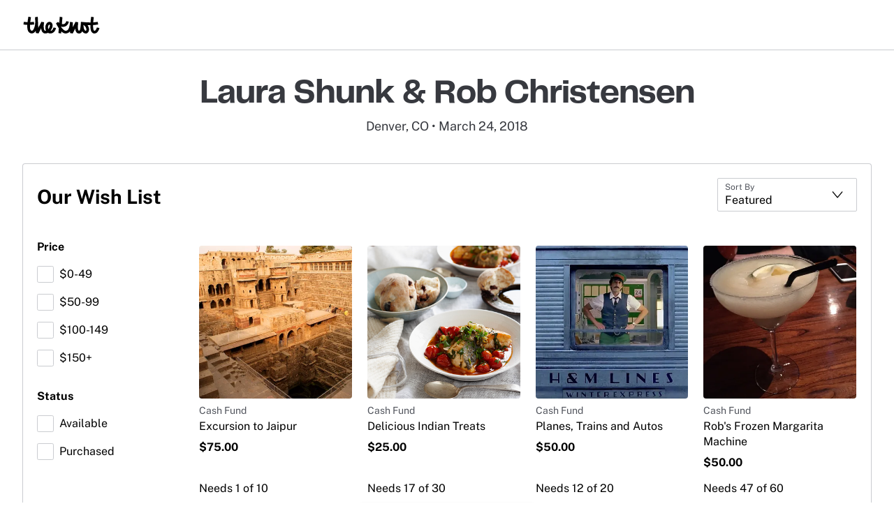

--- FILE ---
content_type: text/html; charset=utf-8
request_url: https://registry.theknot.com/laura-shunk-rob-christensen-march-2018-co/22823965?lt=RegistryProfile&sp=ShortenedURL&ss=RegistryProfile&st=DirectLink
body_size: 12750
content:
<!DOCTYPE html><html lang="en"><head><link rel="stylesheet" href="https://static.regsvcs.theknot.com/wws-registry/static/css/main.css" crossorigin="anonymous"/><meta content="text/html; charset=UTF-8" http-equiv="Content-Type"/><meta charSet="utf-8"/><meta content="index" name="robots"/><meta content="TheKnot" property="og:site_name"/><meta content="Article" property="og:type"/><meta content="https://static.theknot.com/xo-registry/registry-social-share-image.jpg" property="og:image"/><meta content="True" name="HandheldFriendly"/><meta content="320" name="MobileOptimized"/><meta content="on" http-equiv="cleartype"/><meta content="width=device-width, initial-scale=1, minimal-ui" name="viewport"/><meta name="mobile-web-app-capable" value="yes"/><title>Laura Shunk and Rob Christensen Wedding Registry</title><meta property="og:title" content="Laura Shunk and Rob Christensen Wedding Registry"/><meta name="description" content="Laura Shunk and Rob Christensen from Denver, CO have registered at The Knot Cash Funds for their wedding on March 24, 2018. Browse all their registries in one list."/><meta property="og:url" content="http://registry.theknot.com/laura-shunk-rob-christensen-march-2018-co/22823965"/><noscript data-union-html-insert-start=""></noscript>
<link rel="preload" as="script" href="https://union.theknot.com/dist/v2/tk-pagelet-header-nav/latest/main.js">
<link rel="preload" as="style" href="https://union.theknot.com/dist/v2/tk-pagelet-header-nav/latest/secondary.css">

  <script async src="https://union.theknot.com/dist/v2/pagelet/latest/browser-modules.js" id="union-pagelet-browser-modules-script">
  </script>
  <script>
    (function () {
      var q = [];

      document.getElementById('union-pagelet-browser-modules-script')
        .addEventListener('load', function () {
          q.forEach(function (params) {
            var method = params[0];
            var args = params[1];
            this[method].apply(this, args);
          }, window.UNION_INTERNAL_MODULE_SYSTEM);

          UNION_INTERNAL_MODULE_SYSTEM.requirejs.config({
            waitSeconds: 15
          });
        });

      window.UNION_INTERNAL_MODULE_SYSTEM = window.UNION_INTERNAL_MODULE_SYSTEM || {
        require: function() {
          q.push(['require', arguments]);
        },
        define: function() {
          q.push(['define', arguments]);
        }
      };
    })();
  </script>
  <style>
    [data-pagelet-render-state="error"]~[data-pagelet-role="placeholder"],
    [data-pagelet-render-state="ready"]~[data-pagelet-role="placeholder"]
    {
      display: none;
    }
  </style>
  <script class="ot-sdk-show-settings" id="Union__consent-management__snippet">
  /*
    The "ot-sdk-show-settings" class is applied to this script tag so that the
    OneTrust blue shield icon never shows. We do add the Cookie Settings button
    correctly in the footer but a race condition for the pagelet can happen where
    the OneTrust check happens before the footer content is present, which results
    in the blue shield showing. This tricks the OneTrust SDK since it only checks
    for any element with that class.
  */
  window.UnionConsentManagement = (function () {
    var consentPlatformEnabled = 'true' === 'true' && document.cookie.indexOf('unionCmpEnabled=false') === -1;

    /*
      Check the otgeo cookie for geolocation override. 
      Default is undefined, which means the SDK will use the browser's geolocation.
      Otherwise use values from the cookie if it exists.
    */
    let oneTrustGeolocationOverride;
    const otgeoCookie = document.cookie
      .split('; ')
      .find(row => row.startsWith('otgeo='));
    const otgeoCookieValue = otgeoCookie ? otgeoCookie.split('=')[1] : null;

    if (otgeoCookieValue !== null) {
      const [countryCode, stateCode] = otgeoCookieValue.split(',', 2)
        .map((part) => part.toLowerCase());

      if (countryCode || stateCode) {
        oneTrustGeolocationOverride = {
          countryCode,
          stateCode
        };
      }
    }

    if (!consentPlatformEnabled) {
      window.OnetrustActiveGroups = ',C0001,C0002,C0003,C0004,C0005,';
      window.OneTrust = {
        ToggleInfoDisplay: function () { },
        OnConsentChanged: function () { }
      };

      if (oneTrustGeolocationOverride !== undefined) {
        window.OneTrust.geolocationResponse = oneTrustGeolocationOverride;
      }
    } else {
      if (oneTrustGeolocationOverride !== undefined) {
        window.OneTrust = {
          geolocationResponse: oneTrustGeolocationOverride,
        };
      } 

      var oneTrustScript = document.createElement('script');
      oneTrustScript.src = 'https://cdn.cookielaw.org/scripttemplates/otSDKStub.js';
      oneTrustScript.type = 'text/javascript';
      oneTrustScript.charset = 'UTF-8';
      oneTrustScript.async = true;
      oneTrustScript.setAttribute('data-domain-script', '98c04d9e-538c-47ab-9820-bad810dce441');
      document.head.appendChild(oneTrustScript)
    }

    var NECESSARY = 'Necessary';
    var ANALYTIC = 'Analytic';
    var PERSONALISATION = 'Personalisation';
    var TARGETING = 'Targeting';
    var SOCIAL = 'Social';

    var categoryCodeNames = {
      C0001: NECESSARY,
      C0002: ANALYTIC,
      C0003: PERSONALISATION,
      C0004: TARGETING,
      C0005: SOCIAL
      // C0006: 'Custom',
    };

    var onetrustState = 'not_loaded';

    var providerLoaded = false;
    var services = [];
    var eventCallbacks = {
      'provider-load': []
    }
    var onConsentCallbacks = {};
    onConsentCallbacks[NECESSARY] = [];
    onConsentCallbacks[ANALYTIC] = [];
    onConsentCallbacks[PERSONALISATION] = [];
    onConsentCallbacks[TARGETING] = [];
    onConsentCallbacks[SOCIAL] = [];

    function getNextOneTrustState(state) {
      if (state === 'not_loaded') {
        return 'loading';
      } else if (state === 'loading') {
        return 'changing';
      }

      return 'done';
    }

    function setupService(service) {
      var categories = UnionConsentManagement.getConsentedCategories();
      var allCategoryNames = Object.keys(categoryCodeNames).map(function (key) {
        return categoryCodeNames[key];
      });

      service.setup({
        consentedToAll: allCategoryNames.every(function (categoryName) {
          return categories.indexOf(categoryName) >= 0;
        }),
        consentedToAny: allCategoryNames
          .filter(function (category) { return category !== NECESSARY })
          .some(function (categoryName) {
            return categories.indexOf(categoryName) >= 0;
          }),
        consentedToNecessary: categories.indexOf(NECESSARY) >= 0,
        consentedToAnalytic: categories.indexOf(ANALYTIC) >= 0,
        consentedToPersonalisation: categories.indexOf(PERSONALISATION) >= 0,
        consentedToTargeting: categories.indexOf(TARGETING) >= 0,
        consentedToSocial: categories.indexOf(SOCIAL) >= 0,
        consentedTo: function () {
          var reqCategories = Array.prototype.slice.call(arguments);
          return reqCategories.every(function (categoryName) {
            return categories.indexOf(categoryName) >= 0;
          });
        },
        categories: categories
      });
    }

    function setupServices() {
      services.forEach(function (service) {
        setupService(service);
      });
    }

    function runConsentedToCallbacks() {
      var categories = UnionConsentManagement.getConsentedCategories();

      categories.forEach(function (category) {
        onConsentCallbacks[category].forEach(function (callback) {
          callback();
        });
        onConsentCallbacks[category] = [];
      });
    }

    function onConsentedTo(category, callback) {
      if (
        category === NECESSARY ||
        (providerLoaded && UnionConsentManagement.consentedTo(category))
      ) {
        return callback();
      } else {
        onConsentCallbacks[category].push(callback);
      }
    }

    //

    var UnionConsentManagement = {
      version: '3.1.0',
      consentPlatformEnabled: consentPlatformEnabled,
      registerService: function (service) {
        if (providerLoaded) {
          setupService(service);
        }

        services.push(service);
      },
      getConsentedCategories: function () {
        return (window.OnetrustActiveGroups || ',C0001,')
          .split(',')
          .filter(function (onetrustGroup) {
            return onetrustGroup && categoryCodeNames[onetrustGroup];
          })
          .map(function (onetrustGroup) {
            return categoryCodeNames[onetrustGroup];
          });
      },
      //
      togglePreferencesModal: function () {
        onetrustState = 'changing';
        OneTrust.ToggleInfoDisplay();
        OneTrust.OnConsentChanged(function () {
          window.location.reload();
        });
      },
      //
      addEventListener: function (event, callback) {
        if (event !== 'provider-load') return;

        if (event === 'provider-load' && providerLoaded) {
          callback();
          return
        }

        eventCallbacks[event].push(callback);
      },
      removeEventListener: function (event, callback) {
        if (event !== 'provider-load') return;

        eventCallbacks[event].splice(
          eventCallbacks[event].indexOf(callback),
          1
        );
      },
      getCookieSettingsButtonProps: function () {
        var data = OneTrust.GetDomainData();
        var cm = data.ConsentModel;

        return {
          text: data.CookieSettingButtonText,
          isVisible: cm.Name !== 'notice only',
        };
      },
      consentedTo: function (category) {
        return UnionConsentManagement.getConsentedCategories().indexOf(category) >= 0
      },
      onConsentedToNecessary: function (callback) {
        return onConsentedTo(NECESSARY, callback)
      },
      onConsentedToAnalytic: function (callback) {
        return onConsentedTo(ANALYTIC, callback)
      },
      onConsentedToPersonalisation: function (callback) {
        return onConsentedTo(PERSONALISATION, callback)
      },
      onConsentedToTargeting: function (callback) {
        return onConsentedTo(TARGETING, callback)
      },
      onConsentedToSocial: function (callback) {
        return onConsentedTo(SOCIAL, callback)
      }
    };

    window.OptanonWrapper = function () {
      if (!providerLoaded) {
        providerLoaded = true;
        eventCallbacks['provider-load'].forEach(function (onLoadCallback) {
          onLoadCallback();
        });
      }

      onetrustState = getNextOneTrustState(onetrustState);

      if (onetrustState === 'loading' || onetrustState === 'changing') {
        setupServices();
      }

      runConsentedToCallbacks();
    };

    if (!consentPlatformEnabled) {
      window.OptanonWrapper();
    }

    return UnionConsentManagement;
  })();
</script><script type="text/javascript">
  /* eslint-disable */
  (function () {
    // Create a queue, but don't obliterate an existing one!
    var analytics = window.analytics = window.analytics || [];
    // If the real analytics.js is already on the page return.
    if (analytics.initialize) return;
    // If the snippet was invoked already show an error.
    if (analytics.invoked) {
      if (window.console && console.error) {
        console.error('Segment snippet included twice.');
      }
      return;
    }
    // Invoked flag, to make sure the snippet
    // is never invoked twice.
    analytics.invoked = true;
    // A list of the methods in Analytics.js to stub.
    analytics.methods = [
      'trackSubmit',
      'trackClick',
      'trackLink',
      'trackForm',
      'pageview',
      'identify',
      'reset',
      'group',
      'track',
      'ready',
      'alias',
      'debug',
      'page',
      'once',
      'off',
      'on',
      'addSourceMiddleware',
      'addIntegrationMiddleware',
      'setAnonymousId',
      'addDestinationMiddleware'
    ];
    // Define a factory to create stubs. These are placeholders
    // for methods in Analytics.js so that you never have to wait
    // for it to load to actually record data. The `method` is
    // stored as the first argument, so we can replay the data.
    analytics.factory = function (method) {
      return function () {
        var args = Array.prototype.slice.call(arguments);
        args.unshift(method);
        analytics.push(args);
        return analytics;
      };
    };
    //
    // For each of our methods, generate a queueing stub.
    for (var i = 0; i < analytics.methods.length; i++) {
      var key = analytics.methods[i];
      analytics[key] = analytics.factory(key);
    }
    //
    // Define a method to load Analytics.js from our CDN,
    // and that will be sure to only ever load it once.
    analytics.load = function (key, options) {
      // Create an async script element based on your key.
      var script = document.createElement('script');
      script.type = 'text/javascript';
      script.async = true;
      script.src = 'https://cdn.segment.com/analytics.js/v1/'
        + key + '/analytics.min.js';
      // Insert our script next to the first script element.
      var first = document.getElementsByTagName('script')[0];
      first.parentNode.insertBefore(script, first);
      analytics._loadOptions = options;
    };
    analytics._writeKey = 'qXyI9slRip';
    // Add a version to keep track of what's in the wild.
    analytics.SNIPPET_VERSION = '4.13.2';
  })();
</script>
<script>
  (function (
    segmentWriteKey,
    segmentLoadOptions
  ) {
    if (window.UnionConsentManagement) {
      window.UnionConsentManagement.onSegmentMappingJsLoad = function (loadSegmentWithMapping) {
        loadSegmentWithMapping(segmentWriteKey, segmentLoadOptions);
      };

      var consentedSegmentScript = document.createElement('script');
      consentedSegmentScript.src = 'https://union.theknot.com/dist/v2/tk-analytics/latest/consented-segment.js';
      consentedSegmentScript.type = 'text/javascript';
      consentedSegmentScript.async = true;
      document.head.appendChild(consentedSegmentScript);
    } else {
      analytics.load(segmentWriteKey, segmentLoadOptions);
    }
  })(
    'qXyI9slRip',
    {}
  );
</script>
<script data-ga4-segment-patch>
  /* Middleware that intercepts every track call and adds GA4 parameters */
  window.dataLayer = window.dataLayer || [];

  function gtag() {
    dataLayer.push(arguments);
  }

  ((Promise, console, analytics, prefix) => {
    const TIMEOUT_IN_MS = 3 * 1000;

    // Implements a polling strategy to check if ga is loaded.
    // This is necessary as simply calling `gtag` with a callback
    // Will unintentionally load google analytics
    let wasGtagLoadAttempted = false;
    const checkIfGtagLoadWasAttempted = () => {
      return new Promise((resolve, reject) => {
        if (wasGtagLoadAttempted) {
          // Avoid polling if already loaded
          resolve();
          return;
        }

        const er = new Error('Segment loaded but data layer did not');
        er.type = 'GTAG_NOT_LOADED';

        console.warn(`${prefix} Waiting for gtag to load before flushing segment events. This may take up to ${TIMEOUT_IN_MS} ms`);

        const interval = setInterval(() => {
          const gaScript = document.querySelector('script[src*="/www.googletagmanager.com/gtag/"]');
          if (gaScript) {
            wasGtagLoadAttempted = true;

            resolve();
            clearInterval(interval);
            clearTimeout(timeout);
          }
        }, 300);

        const timeout = setTimeout(() => {
          clearInterval(interval);
          reject(er)
        }, TIMEOUT_IN_MS);

        window.addEventListener('beforeunload', () => {
          clearInterval(interval);
          clearTimeout(timeout);
          reject(er);
        });
      });
    };

    const asyncGtag = function () {
      const args = Array.prototype.slice.call(arguments);

      return new Promise((resolve) => {
        args.push(resolve);
        gtag.apply(null, args);
      });
    }

    let gtagPromise = null;

    /**
     * this throtle is in place to avoid too many consequitive calls to `gtag`. If too many calls are done consequitively
     * it will exceed a limit of 20 hits per second enforced by the gtag library. Because we make 3 gtag calls, this means
     * we have a limit of ~6 events per second. Once we hit this limit, it will cause segment events to be sent without
     * the necessary ga4 properties.
     */
    const throtledGtagProperties = () => {
      if (gtagPromise) return gtagPromise;
      const get = 'get';
      const target = 'G-N0GL0GGXYR';
      const sessionIdPromise = asyncGtag(get, target, 'session_id');
      const sessionNumberPromise = asyncGtag(get, target, 'session_number');
      const clientIdPromise = asyncGtag(get, target, 'client_id');

      gtagPromise = Promise.all([sessionIdPromise, sessionNumberPromise, clientIdPromise]);
      setTimeout(() => {
        gtagPromise = null;
      }, 3000)

      return gtagPromise;
    }

    analytics.addSourceMiddleware((middlewareIntermediate) => {
      const payload = middlewareIntermediate.payload;
      const next = middlewareIntermediate.next;


      return checkIfGtagLoadWasAttempted()
        .then(() => throtledGtagProperties())
        .then(([sessionId, sessionNumber, clientId]) => {
          let namespace;

          if (payload.type() === 'identify') {
            namespace = 'traits'
          } else {
            namespace = 'properties'
          }
          if (!payload.obj[namespace]) {
            console.warn(`${prefix} Analytics event does not contain namespace property: ${namespace}`);
            next(payload);
            return
          }

          payload.obj[namespace].ga4SessionId = sessionId;
          payload.obj[namespace].ga4SessionNumber = sessionNumber;
          payload.obj[namespace].ga4ClientId = clientId;

          next(payload);
        }).catch((err) => {

          console.error(err);
          if (err.type === 'GTAG_NOT_LOADED') {
            console.warn(`${prefix} Skipping GA4 patch because ga did not load.`);
          } else {
            console.warn(`${prefix} Skipping GA4 patch because an unknown error occurred.`);
          }
          next(payload);
        });
    });
  })(Promise, console, analytics, '[union ga4 segment patch] ');
</script>
<script id="Union__fragment_loader">
  window.UNION_INTERNAL_FRAGMENT_LOADER = ((expirationPeriod, cacheNamespace, window, document, storage, JSON, Date) => {
    const now = new Date;

    const createCacheStorage = () => {
      const getCacheKey = (fragment) => {
        return cacheNamespace + fragment.name;
      };

      const usedKeys = new Set();
      const unloadEvent = 'onpagehide' in window ? 'pagehide' : 'unload';
      window.addEventListener(unloadEvent, () => {
        Object.keys(storage).forEach((key) => {
          if (key.indexOf(cacheNamespace) === 0 && !usedKeys.has(key)) {
            storage.removeItem(key);
            console.warn('Deleting fragment cache: ', key);
          }
        });
      });

      return {
        set: (fragment, result) => {
          try {
            const key = getCacheKey(fragment);
            usedKeys.add(key);
            storage[key] = JSON.stringify([now, result]);
          } catch (error) {
            console.warn('Error hydrating fragment cache: ', error);
          }
        },
        get: (fragment) => {
          const key = getCacheKey(fragment)
          usedKeys.add(key);
          return storage[key];
        }
      }
    }

    const createHTMLFragmentLoader = () => {
      const cacheStorage = createCacheStorage();

      const performFetch = async (fragment) => {
        const response = await fetch(fragment.url)
        if (!response.ok) {
          console.warn('Unable to fetch fragment', fragment);
          return null;
        }

        return await response.text();
      }

      const performAppend = (fragment, targetElement, text) => {
        const domFragment = document.createRange()
          .createContextualFragment(
            '<!-- fragment start ' + fragment.id + '-->' + text + '<!-- fragment end -->'
          );
        domFragment.firstChild.id = fragment.id;
        targetElement.appendChild(domFragment);
      }

      const append = (fragment, text) => {
        let target = fragment.options.target;

        if (target !== 'head' && target !== 'body') {
          target = 'body';
        }

        const targetElement = document[target];

        if (target === 'body' && !targetElement) {
          document.addEventListener('readystatechange', function () {

            if (document.readyState === 'interactive')
              performAppend(fragment, document.body, text);
          });
          return;
        }

        performAppend(fragment, targetElement, text);
      }

      const fetchAppend = async (fragment) => {
        const text = await performFetch(fragment)
        if (text) {
          append(fragment, text);
        }
        return text;
      }

      const fetchAppendCache = async (fragment) => {
        const text = await fetchAppend(fragment)
        if (text)
          cacheStorage.set(fragment, text);
      }

      const fetchCache = async (fragment) => {
        const text = await performFetch(fragment)
        if (text)
          cacheStorage.set(fragment, text);
      }

      return {
        load: async (fragment) => {
          if (document.getElementById(fragment.id)) {
            console.log(fragment.id + ': Fragment is already in document. Avoiding load cycle.');
            return;
          }

          if (!fragment.options.cache) {
            return fetchAppend(fragment);
          }

          const cache = cacheStorage.get(fragment);

          if (!cache) {
            return fetchAppendCache(fragment);
          }

          const data = JSON.parse(cache);
          const lastUsed = new Date(data[0]);

          if (lastUsed > now /* Probably an attacker */) {
            return fetchAppendCache(fragment);
          }

          append(fragment, data[1]);

          setTimeout(() => {
            const timeSinceLastUsed = now - lastUsed;

            if (timeSinceLastUsed >= expirationPeriod) {
              fetchCache(fragment);
            }
          });
        }
      }
    }

    return createHTMLFragmentLoader();
  })(
    600000,
    'xou/fragments/',
    window,
    document,
    window.localStorage,
    JSON,
    Date
  );
</script><!-- fragment start Union__fragment__html-document-parts_head --><!--#include virtual="/union-dist/html-document-parts/catalyst-v2/server/head.html" --><!-- fragment end --><script>window.UNION_INTERNAL_FRAGMENT_LOADER.load({"id":"Union__fragment__html-document-parts_head","name":"html-document-parts/head","url":"https://union.theknot.com/dist/v2/html-document-parts/catalyst-v2/client/head.html","options":{"cache":true,"target":"head"}})</script><noscript data-union-html-insert-end=""></noscript><style>.async-hide { opacity: 0 !important}</style><script>
          (function(a,s,y,n,c,h,i,d,e){s.className+=' '+y;h.start=1*new Date;
          h.end=i=function(){s.className=s.className.replace(RegExp(' ?'+y),'')};
          (a[n]=a[n]||[]).hide=h;setTimeout(function(){i();h.end=null},c);h.timeout=c;
          })(window,document.documentElement,'async-hide','dataLayer',4000,
          {'GTM-MX7LNF8':true});
        </script><script>
          (function(i,s,o,g,r,a,m){i['GoogleAnalyticsObject']=r;i[r]=i[r]||function(){
          (i[r].q=i[r].q||[]).push(arguments)},i[r].l=1*new Date();a=s.createElement(o),
          m=s.getElementsByTagName(o)[0];a.async=1;a.src=g;m.parentNode.insertBefore(a,m)
          })(window,document,'script','https://www.google-analytics.com/analytics.js','ga');

          ga('create', 'UA-776588-1', 'auto', {allowLinker: true});
          ga('require', 'GTM-MX7LNF8');
        </script>
<script>(window.BOOMR_mq=window.BOOMR_mq||[]).push(["addVar",{"rua.upush":"false","rua.cpush":"false","rua.upre":"false","rua.cpre":"true","rua.uprl":"false","rua.cprl":"false","rua.cprf":"false","rua.trans":"SJ-837857eb-a6a9-4640-a54e-8fb371f2b8c6","rua.cook":"false","rua.ims":"false","rua.ufprl":"false","rua.cfprl":"false","rua.isuxp":"false","rua.texp":"norulematch","rua.ceh":"false","rua.ueh":"false","rua.ieh.st":"0"}]);</script>
                              <script>!function(e){var n="https://s.go-mpulse.net/boomerang/";if("False"=="True")e.BOOMR_config=e.BOOMR_config||{},e.BOOMR_config.PageParams=e.BOOMR_config.PageParams||{},e.BOOMR_config.PageParams.pci=!0,n="https://s2.go-mpulse.net/boomerang/";if(window.BOOMR_API_key="W4DWN-F385G-M4K84-AVS45-EWMBB",function(){function e(){if(!o){var e=document.createElement("script");e.id="boomr-scr-as",e.src=window.BOOMR.url,e.async=!0,i.parentNode.appendChild(e),o=!0}}function t(e){o=!0;var n,t,a,r,d=document,O=window;if(window.BOOMR.snippetMethod=e?"if":"i",t=function(e,n){var t=d.createElement("script");t.id=n||"boomr-if-as",t.src=window.BOOMR.url,BOOMR_lstart=(new Date).getTime(),e=e||d.body,e.appendChild(t)},!window.addEventListener&&window.attachEvent&&navigator.userAgent.match(/MSIE [67]\./))return window.BOOMR.snippetMethod="s",void t(i.parentNode,"boomr-async");a=document.createElement("IFRAME"),a.src="about:blank",a.title="",a.role="presentation",a.loading="eager",r=(a.frameElement||a).style,r.width=0,r.height=0,r.border=0,r.display="none",i.parentNode.appendChild(a);try{O=a.contentWindow,d=O.document.open()}catch(_){n=document.domain,a.src="javascript:var d=document.open();d.domain='"+n+"';void(0);",O=a.contentWindow,d=O.document.open()}if(n)d._boomrl=function(){this.domain=n,t()},d.write("<bo"+"dy onload='document._boomrl();'>");else if(O._boomrl=function(){t()},O.addEventListener)O.addEventListener("load",O._boomrl,!1);else if(O.attachEvent)O.attachEvent("onload",O._boomrl);d.close()}function a(e){window.BOOMR_onload=e&&e.timeStamp||(new Date).getTime()}if(!window.BOOMR||!window.BOOMR.version&&!window.BOOMR.snippetExecuted){window.BOOMR=window.BOOMR||{},window.BOOMR.snippetStart=(new Date).getTime(),window.BOOMR.snippetExecuted=!0,window.BOOMR.snippetVersion=12,window.BOOMR.url=n+"W4DWN-F385G-M4K84-AVS45-EWMBB";var i=document.currentScript||document.getElementsByTagName("script")[0],o=!1,r=document.createElement("link");if(r.relList&&"function"==typeof r.relList.supports&&r.relList.supports("preload")&&"as"in r)window.BOOMR.snippetMethod="p",r.href=window.BOOMR.url,r.rel="preload",r.as="script",r.addEventListener("load",e),r.addEventListener("error",function(){t(!0)}),setTimeout(function(){if(!o)t(!0)},3e3),BOOMR_lstart=(new Date).getTime(),i.parentNode.appendChild(r);else t(!1);if(window.addEventListener)window.addEventListener("load",a,!1);else if(window.attachEvent)window.attachEvent("onload",a)}}(),"".length>0)if(e&&"performance"in e&&e.performance&&"function"==typeof e.performance.setResourceTimingBufferSize)e.performance.setResourceTimingBufferSize();!function(){if(BOOMR=e.BOOMR||{},BOOMR.plugins=BOOMR.plugins||{},!BOOMR.plugins.AK){var n="true"=="true"?1:0,t="",a="cj2ovhyxbkp2o2ln6d5a-f-20f7b4867-clientnsv4-s.akamaihd.net",i="false"=="true"?2:1,o={"ak.v":"39","ak.cp":"1314138","ak.ai":parseInt("768326",10),"ak.ol":"0","ak.cr":18,"ak.ipv":4,"ak.proto":"h2","ak.rid":"39ac8244","ak.r":52525,"ak.a2":n,"ak.m":"dsca","ak.n":"essl","ak.bpcip":"18.116.234.0","ak.cport":36578,"ak.gh":"2.16.167.71","ak.quicv":"","ak.tlsv":"tls1.3","ak.0rtt":"","ak.0rtt.ed":"","ak.csrc":"-","ak.acc":"","ak.t":"1768812794","ak.ak":"hOBiQwZUYzCg5VSAfCLimQ==lqUt0OoWACJKUFMFtkw1xHjXiIPfzhsAlCZT8vj7uN61iiQcBcj5AMxbfHOd5xy5tF3hJau58cIR+IHpXNoZIS5XQd3pEjM/[base64]/Uhzg0alyZIVf/La/skICYcy4flN2dHGUtaEi57GehvkxMv65Y5yT11fZjKCPhubQwyrQG9miMavT+Ca1cYxx45fS0f332CfTvAIW5g/uAjjYmTUOKopmWly4=","ak.pv":"95","ak.dpoabenc":"","ak.tf":i};if(""!==t)o["ak.ruds"]=t;var r={i:!1,av:function(n){var t="http.initiator";if(n&&(!n[t]||"spa_hard"===n[t]))o["ak.feo"]=void 0!==e.aFeoApplied?1:0,BOOMR.addVar(o)},rv:function(){var e=["ak.bpcip","ak.cport","ak.cr","ak.csrc","ak.gh","ak.ipv","ak.m","ak.n","ak.ol","ak.proto","ak.quicv","ak.tlsv","ak.0rtt","ak.0rtt.ed","ak.r","ak.acc","ak.t","ak.tf"];BOOMR.removeVar(e)}};BOOMR.plugins.AK={akVars:o,akDNSPreFetchDomain:a,init:function(){if(!r.i){var e=BOOMR.subscribe;e("before_beacon",r.av,null,null),e("onbeacon",r.rv,null,null),r.i=!0}return this},is_complete:function(){return!0}}}}()}(window);</script></head><body><noscript data-union-html-insert-start=""></noscript><!-- fragment start Union__fragment__html-document-parts_body --><!--#include virtual="/union-dist/html-document-parts/catalyst-v2/server/body.html" --><!-- fragment end --><script>window.UNION_INTERNAL_FRAGMENT_LOADER.load({"id":"Union__fragment__html-document-parts_body","name":"html-document-parts/body","url":"https://union.theknot.com/dist/v2/html-document-parts/catalyst-v2/client/body.html","options":{"cache":true,"target":"body"}});window.UNION_INTERNAL_FRAGMENT_LOADER.load({"id":"Union__fragment__iconography_latest","name":"iconography/latest","url":"https://union.theknot.com/dist/v2/iconography/latest/definitions-fragment.html","options":{"cache":true,"target":"body"}})</script><noscript data-union-html-insert-end=""></noscript><script>window.__INITIAL_PROPS__ = {"application":"gvr","coupleData":{"id":"22823965","coupleUuid":"926CC8FA-037E-4B5C-80A4-4F59F140B8D6","memberUuid":"6C884DDF-4C87-469F-A99F-2BB8D30792E2","mergedCoupleId":null,"mergedCoupleUuid":null,"firstName":"Laura","lastName":"Shunk","fianceFirstName":"Rob","fianceLastName":"Christensen","eventDate":"2018-03-24T00:00:00.000Z","eventTypeId":1,"city":"Denver","state":"CO","zip":null,"country":"USA","isDeleted":false,"isPrivate":false,"isHiddenSearchEngines":false,"isActive":true,"isManualOverrided":true,"isHiddenProducts":false,"isHiddenProductsInWebsite":true,"isHiddenRegistriesInWebsite":false,"shortUrl":"christenhunks","stripeAccountStatus":"verified","isCashRegistryActive":true,"registries":[{"id":"A0F7BAAA-DE5D-4F01-8237-FCB187E3FD80","registryUuid":"A0F7BAAA-DE5D-4F01-8237-FCB187E3FD80","registryType":3,"hiddenCoupleSearch":false,"hiddenWws":false,"isDeleted":false,"retailer":{"id":19999,"retailerId":19999,"name":"The Knot Cash Funds","retailerName":"The Knot Cash Funds","fullLogoImageUrl":"https://media.xogrp.com/images/4298095a-6ec8-41a5-91d6-8497229bfe1d","logoUrl":"https://media.xogrp.com/images/4298095a-6ec8-41a5-91d6-8497229bfe1d","heroImageUrl":null,"oneColSortOrder":14,"guestViewSortOrder":14,"fourColSortOrder":null,"creationSortOrder":null,"isPartner":true,"isDeleted":false,"iconUrl":""}}],"wws":null,"hasTransactionalRegistry":false,"hasTransRegBetaAccess":true},"experiment":"","isMobile":false,"initialItems":{"items":[{"type":"CASH_FUND","affiliation":"Cash Fund","fulfilled":false,"cashFundId":"09d0635d-9585-43b2-82c8-cc91e100f08d","description":"Help us get to Jaipur, where we'll see the pink city and the ancient stepwells.","numRequested":10,"numReceived":9,"deleted":false,"name":"Excursion to Jaipur","priceCents":7500,"cashFundTemplateId":null,"isArchived":false,"isGoalHidden":false,"imageUrl":"https://media.xogrp.com/images/ad744961-581e-4239-80b5-738889fa6e4a~rs_400.400","fundType":"fixed","memberId":"6c884ddf-4c87-469f-a99f-2bb8d30792e2","createdAt":"2017-11-06T05:44:54.367Z","updatedAt":"2018-07-22T22:40:37.515Z","topChoice":null},{"type":"CASH_FUND","affiliation":"Cash Fund","fulfilled":false,"cashFundId":"1d7cad1a-b9eb-4950-9a67-24b9c1641917","description":"LAY OFF US WE'RE STARVING. Buy us a meal in India!","numRequested":30,"numReceived":13,"deleted":false,"name":"Delicious Indian Treats","priceCents":2500,"cashFundTemplateId":10,"isArchived":false,"isGoalHidden":false,"imageUrl":"https://static.xoedge.com/xo-registry/cashfunds/10_romantic_dinner.jpg","fundType":"fixed","memberId":"6c884ddf-4c87-469f-a99f-2bb8d30792e2","createdAt":"2017-11-04T05:30:31.180Z","updatedAt":"2018-03-30T01:47:23.397Z","topChoice":null},{"type":"CASH_FUND","affiliation":"Cash Fund","fulfilled":false,"cashFundId":"2168bd6c-b7f6-4be4-8d03-b256094ea579","description":"India is big -- help us travel around!","numRequested":20,"numReceived":8,"deleted":false,"name":"Planes, Trains and Autos","priceCents":5000,"cashFundTemplateId":null,"isArchived":false,"isGoalHidden":false,"imageUrl":"https://media.xogrp.com/images/9557c26f-0cf3-45ca-a8ea-4d442c0e8994~rs_400.400","fundType":"fixed","memberId":"6c884ddf-4c87-469f-a99f-2bb8d30792e2","createdAt":"2017-11-02T18:50:58.040Z","updatedAt":"2018-03-27T00:50:22.576Z","topChoice":null},{"type":"CASH_FUND","affiliation":"Cash Fund","fulfilled":false,"cashFundId":"e42255e6-4f69-43ae-bb0a-d9b734470562","description":"Rob has wanted a commercial-grade frozen margarita machine since we started dating. Buy a share in his dreams of icy drink bliss, and we'll toast you -- and send you a photo.","numRequested":60,"numReceived":13,"deleted":false,"name":"Rob's Frozen Margarita Machine","priceCents":5000,"cashFundTemplateId":null,"isArchived":false,"isGoalHidden":false,"imageUrl":"https://media.xogrp.com/images/47b89126-c786-4889-b1bb-a350f18e13bd~rs_400.400","fundType":"fixed","memberId":"6c884ddf-4c87-469f-a99f-2bb8d30792e2","createdAt":"2017-11-02T18:44:06.890Z","updatedAt":"2018-05-12T21:54:13.057Z","topChoice":null},{"type":"CASH_FUND","affiliation":"Cash Fund","fulfilled":false,"cashFundId":"9c69913e-8326-4499-827f-145ff2fa0284","description":"Buy us a night in an Indian hotel room!","numRequested":20,"numReceived":13,"deleted":false,"name":"Hotels in India","priceCents":7500,"cashFundTemplateId":20,"isArchived":false,"isGoalHidden":false,"imageUrl":"https://static.theknot.com/xo-registry/cashfunds/20_hotel.jpg","fundType":"fixed","memberId":"6c884ddf-4c87-469f-a99f-2bb8d30792e2","createdAt":"2017-11-02T18:41:20.163Z","updatedAt":"2018-04-07T18:45:07.393Z","topChoice":null},{"type":"CASH_FUND","affiliation":"Cash Fund","fulfilled":true,"cashFundId":"082dc586-dc17-49bb-b0e3-e9033dbc5788","description":"Help us check this off our bucket list.","numRequested":5,"numReceived":5,"deleted":false,"name":"Excursion to the Taj Mahal","priceCents":7500,"cashFundTemplateId":null,"isArchived":false,"isGoalHidden":false,"imageUrl":"https://media.xogrp.com/images/39010f4d-e516-4880-a2e9-5be30d0eb04c~rs_400.400","fundType":"fixed","memberId":"6c884ddf-4c87-469f-a99f-2bb8d30792e2","createdAt":"2017-11-06T05:52:00.453Z","updatedAt":"2018-02-26T02:30:45.459Z","topChoice":null},{"type":"CASH_FUND","affiliation":"Cash Fund","fulfilled":true,"cashFundId":"92926dc8-13e6-44c2-943f-fe355540e9c3","description":"We're planning to see several places in India -- help us score a guided look, be it a nature tour to see tigers, a temple tour, or a rickshaw tour of Jaipur, the pink city.","numRequested":5,"numReceived":5,"deleted":false,"name":"Tours in India!","priceCents":10000,"cashFundTemplateId":7,"isArchived":false,"isGoalHidden":false,"imageUrl":"https://static.xoedge.com/xo-registry/cashfunds/7_bike_tour.jpg","fundType":"fixed","memberId":"6c884ddf-4c87-469f-a99f-2bb8d30792e2","createdAt":"2017-11-04T06:04:11.290Z","updatedAt":"2018-03-15T16:17:08.379Z","topChoice":null},{"type":"CASH_FUND","affiliation":"Cash Fund","fulfilled":true,"cashFundId":"c74dad2f-7f86-445e-84eb-a6ff20ba7640","description":"Help us cruise the Kerala waterways for a couple of nights on a houseboat.","numRequested":8,"numReceived":8,"deleted":false,"name":"Kerala Houseboat","priceCents":7500,"cashFundTemplateId":11,"isArchived":false,"isGoalHidden":false,"imageUrl":"https://static.xoedge.com/xo-registry/cashfunds/11_sunset_sail.jpg","fundType":"fixed","memberId":"6c884ddf-4c87-469f-a99f-2bb8d30792e2","createdAt":"2017-11-04T05:59:23.487Z","updatedAt":"2018-03-06T20:33:20.599Z","topChoice":null},{"type":"CASH_FUND","affiliation":"Cash Fund","fulfilled":true,"cashFundId":"fbd051ae-41dd-489f-8cad-6eca4c9ad4da","description":"Help us take a South Indian cooking class in Goa or Kerala!","numRequested":2,"numReceived":2,"deleted":false,"name":"South Indian Cooking Class for Two","priceCents":5000,"cashFundTemplateId":14,"isArchived":false,"isGoalHidden":false,"imageUrl":"https://static.xoedge.com/xo-registry/cashfunds/14_cooking_class_for_two.jpg","fundType":"fixed","memberId":"6c884ddf-4c87-469f-a99f-2bb8d30792e2","createdAt":"2017-11-02T18:49:29.073Z","updatedAt":"2017-11-06T23:07:41.193Z","topChoice":null},{"type":"CASH_FUND","affiliation":"Cash Fund","fulfilled":true,"cashFundId":"3b1da5cc-42d9-40a4-a18a-74fb8ae85f12","description":"Rob promised to build Laura a Finnish sauna in the backyard of their tiny home. Help him make good on that promise!","numRequested":20,"numReceived":20,"deleted":false,"name":"Laura's Finnish Sauna","priceCents":10000,"cashFundTemplateId":null,"isArchived":false,"isGoalHidden":false,"imageUrl":"https://media.xogrp.com/images/ea5c8894-1692-489a-ad2c-10864401a7ce~rs_400.400","fundType":"fixed","memberId":"6c884ddf-4c87-469f-a99f-2bb8d30792e2","createdAt":"2017-11-02T18:45:19.207Z","updatedAt":"2018-10-08T18:32:23.759Z","topChoice":null},{"type":"CASH_FUND","affiliation":"Cash Fund","fulfilled":true,"cashFundId":"24d87aa4-0c7a-4874-b482-2376a85fb4bc","description":"We're honeymooning in India. Help us get to there!","numRequested":15,"numReceived":15,"deleted":false,"name":"Round-Trip Airfare to India","priceCents":10000,"cashFundTemplateId":18,"isArchived":false,"isGoalHidden":false,"imageUrl":"https://static.theknot.com/xo-registry/cashfunds/18_round_trip_airfare.jpg","fundType":"fixed","memberId":"6c884ddf-4c87-469f-a99f-2bb8d30792e2","createdAt":"2017-11-02T18:36:11.087Z","updatedAt":"2018-03-24T19:38:50.691Z","topChoice":null}],"stores":[]}}</script><div data-pagelet-container-id="my-pagelet-container-id"></div><div id="products-grid-app-root" data-application="gvr" data-couple-data="{&quot;id&quot;:&quot;22823965&quot;,&quot;coupleUuid&quot;:&quot;926CC8FA-037E-4B5C-80A4-4F59F140B8D6&quot;,&quot;memberUuid&quot;:&quot;6C884DDF-4C87-469F-A99F-2BB8D30792E2&quot;,&quot;mergedCoupleId&quot;:null,&quot;mergedCoupleUuid&quot;:null,&quot;firstName&quot;:&quot;Laura&quot;,&quot;lastName&quot;:&quot;Shunk&quot;,&quot;fianceFirstName&quot;:&quot;Rob&quot;,&quot;fianceLastName&quot;:&quot;Christensen&quot;,&quot;eventDate&quot;:&quot;2018-03-24T00:00:00.000Z&quot;,&quot;eventTypeId&quot;:1,&quot;city&quot;:&quot;Denver&quot;,&quot;state&quot;:&quot;CO&quot;,&quot;zip&quot;:null,&quot;country&quot;:&quot;USA&quot;,&quot;isDeleted&quot;:false,&quot;isPrivate&quot;:false,&quot;isHiddenSearchEngines&quot;:false,&quot;isActive&quot;:true,&quot;isManualOverrided&quot;:true,&quot;isHiddenProducts&quot;:false,&quot;isHiddenProductsInWebsite&quot;:true,&quot;isHiddenRegistriesInWebsite&quot;:false,&quot;shortUrl&quot;:&quot;christenhunks&quot;,&quot;stripeAccountStatus&quot;:&quot;verified&quot;,&quot;isCashRegistryActive&quot;:true,&quot;registries&quot;:[{&quot;id&quot;:&quot;A0F7BAAA-DE5D-4F01-8237-FCB187E3FD80&quot;,&quot;registryUuid&quot;:&quot;A0F7BAAA-DE5D-4F01-8237-FCB187E3FD80&quot;,&quot;registryType&quot;:3,&quot;hiddenCoupleSearch&quot;:false,&quot;hiddenWws&quot;:false,&quot;isDeleted&quot;:false,&quot;retailer&quot;:{&quot;id&quot;:19999,&quot;retailerId&quot;:19999,&quot;name&quot;:&quot;The Knot Cash Funds&quot;,&quot;retailerName&quot;:&quot;The Knot Cash Funds&quot;,&quot;fullLogoImageUrl&quot;:&quot;https://media.xogrp.com/images/4298095a-6ec8-41a5-91d6-8497229bfe1d&quot;,&quot;logoUrl&quot;:&quot;https://media.xogrp.com/images/4298095a-6ec8-41a5-91d6-8497229bfe1d&quot;,&quot;heroImageUrl&quot;:null,&quot;oneColSortOrder&quot;:14,&quot;guestViewSortOrder&quot;:14,&quot;fourColSortOrder&quot;:null,&quot;creationSortOrder&quot;:null,&quot;isPartner&quot;:true,&quot;isDeleted&quot;:false,&quot;iconUrl&quot;:&quot;&quot;}}],&quot;wws&quot;:null,&quot;hasTransactionalRegistry&quot;:false,&quot;hasTransRegBetaAccess&quot;:true}" data-experiment="" data-initial-items="{&quot;items&quot;:[{&quot;type&quot;:&quot;CASH_FUND&quot;,&quot;affiliation&quot;:&quot;Cash Fund&quot;,&quot;fulfilled&quot;:false,&quot;cashFundId&quot;:&quot;09d0635d-9585-43b2-82c8-cc91e100f08d&quot;,&quot;description&quot;:&quot;Help us get to Jaipur, where we&#x27;ll see the pink city and the ancient stepwells.&quot;,&quot;numRequested&quot;:10,&quot;numReceived&quot;:9,&quot;deleted&quot;:false,&quot;name&quot;:&quot;Excursion to Jaipur&quot;,&quot;priceCents&quot;:7500,&quot;cashFundTemplateId&quot;:null,&quot;isArchived&quot;:false,&quot;isGoalHidden&quot;:false,&quot;imageUrl&quot;:&quot;https://media.xogrp.com/images/ad744961-581e-4239-80b5-738889fa6e4a~rs_400.400&quot;,&quot;fundType&quot;:&quot;fixed&quot;,&quot;memberId&quot;:&quot;6c884ddf-4c87-469f-a99f-2bb8d30792e2&quot;,&quot;createdAt&quot;:&quot;2017-11-06T05:44:54.367Z&quot;,&quot;updatedAt&quot;:&quot;2018-07-22T22:40:37.515Z&quot;,&quot;topChoice&quot;:null},{&quot;type&quot;:&quot;CASH_FUND&quot;,&quot;affiliation&quot;:&quot;Cash Fund&quot;,&quot;fulfilled&quot;:false,&quot;cashFundId&quot;:&quot;1d7cad1a-b9eb-4950-9a67-24b9c1641917&quot;,&quot;description&quot;:&quot;LAY OFF US WE&#x27;RE STARVING. Buy us a meal in India!&quot;,&quot;numRequested&quot;:30,&quot;numReceived&quot;:13,&quot;deleted&quot;:false,&quot;name&quot;:&quot;Delicious Indian Treats&quot;,&quot;priceCents&quot;:2500,&quot;cashFundTemplateId&quot;:10,&quot;isArchived&quot;:false,&quot;isGoalHidden&quot;:false,&quot;imageUrl&quot;:&quot;https://static.xoedge.com/xo-registry/cashfunds/10_romantic_dinner.jpg&quot;,&quot;fundType&quot;:&quot;fixed&quot;,&quot;memberId&quot;:&quot;6c884ddf-4c87-469f-a99f-2bb8d30792e2&quot;,&quot;createdAt&quot;:&quot;2017-11-04T05:30:31.180Z&quot;,&quot;updatedAt&quot;:&quot;2018-03-30T01:47:23.397Z&quot;,&quot;topChoice&quot;:null},{&quot;type&quot;:&quot;CASH_FUND&quot;,&quot;affiliation&quot;:&quot;Cash Fund&quot;,&quot;fulfilled&quot;:false,&quot;cashFundId&quot;:&quot;2168bd6c-b7f6-4be4-8d03-b256094ea579&quot;,&quot;description&quot;:&quot;India is big -- help us travel around!&quot;,&quot;numRequested&quot;:20,&quot;numReceived&quot;:8,&quot;deleted&quot;:false,&quot;name&quot;:&quot;Planes, Trains and Autos&quot;,&quot;priceCents&quot;:5000,&quot;cashFundTemplateId&quot;:null,&quot;isArchived&quot;:false,&quot;isGoalHidden&quot;:false,&quot;imageUrl&quot;:&quot;https://media.xogrp.com/images/9557c26f-0cf3-45ca-a8ea-4d442c0e8994~rs_400.400&quot;,&quot;fundType&quot;:&quot;fixed&quot;,&quot;memberId&quot;:&quot;6c884ddf-4c87-469f-a99f-2bb8d30792e2&quot;,&quot;createdAt&quot;:&quot;2017-11-02T18:50:58.040Z&quot;,&quot;updatedAt&quot;:&quot;2018-03-27T00:50:22.576Z&quot;,&quot;topChoice&quot;:null},{&quot;type&quot;:&quot;CASH_FUND&quot;,&quot;affiliation&quot;:&quot;Cash Fund&quot;,&quot;fulfilled&quot;:false,&quot;cashFundId&quot;:&quot;e42255e6-4f69-43ae-bb0a-d9b734470562&quot;,&quot;description&quot;:&quot;Rob has wanted a commercial-grade frozen margarita machine since we started dating. Buy a share in his dreams of icy drink bliss, and we&#x27;ll toast you -- and send you a photo.&quot;,&quot;numRequested&quot;:60,&quot;numReceived&quot;:13,&quot;deleted&quot;:false,&quot;name&quot;:&quot;Rob&#x27;s Frozen Margarita Machine&quot;,&quot;priceCents&quot;:5000,&quot;cashFundTemplateId&quot;:null,&quot;isArchived&quot;:false,&quot;isGoalHidden&quot;:false,&quot;imageUrl&quot;:&quot;https://media.xogrp.com/images/47b89126-c786-4889-b1bb-a350f18e13bd~rs_400.400&quot;,&quot;fundType&quot;:&quot;fixed&quot;,&quot;memberId&quot;:&quot;6c884ddf-4c87-469f-a99f-2bb8d30792e2&quot;,&quot;createdAt&quot;:&quot;2017-11-02T18:44:06.890Z&quot;,&quot;updatedAt&quot;:&quot;2018-05-12T21:54:13.057Z&quot;,&quot;topChoice&quot;:null},{&quot;type&quot;:&quot;CASH_FUND&quot;,&quot;affiliation&quot;:&quot;Cash Fund&quot;,&quot;fulfilled&quot;:false,&quot;cashFundId&quot;:&quot;9c69913e-8326-4499-827f-145ff2fa0284&quot;,&quot;description&quot;:&quot;Buy us a night in an Indian hotel room!&quot;,&quot;numRequested&quot;:20,&quot;numReceived&quot;:13,&quot;deleted&quot;:false,&quot;name&quot;:&quot;Hotels in India&quot;,&quot;priceCents&quot;:7500,&quot;cashFundTemplateId&quot;:20,&quot;isArchived&quot;:false,&quot;isGoalHidden&quot;:false,&quot;imageUrl&quot;:&quot;https://static.theknot.com/xo-registry/cashfunds/20_hotel.jpg&quot;,&quot;fundType&quot;:&quot;fixed&quot;,&quot;memberId&quot;:&quot;6c884ddf-4c87-469f-a99f-2bb8d30792e2&quot;,&quot;createdAt&quot;:&quot;2017-11-02T18:41:20.163Z&quot;,&quot;updatedAt&quot;:&quot;2018-04-07T18:45:07.393Z&quot;,&quot;topChoice&quot;:null},{&quot;type&quot;:&quot;CASH_FUND&quot;,&quot;affiliation&quot;:&quot;Cash Fund&quot;,&quot;fulfilled&quot;:true,&quot;cashFundId&quot;:&quot;082dc586-dc17-49bb-b0e3-e9033dbc5788&quot;,&quot;description&quot;:&quot;Help us check this off our bucket list.&quot;,&quot;numRequested&quot;:5,&quot;numReceived&quot;:5,&quot;deleted&quot;:false,&quot;name&quot;:&quot;Excursion to the Taj Mahal&quot;,&quot;priceCents&quot;:7500,&quot;cashFundTemplateId&quot;:null,&quot;isArchived&quot;:false,&quot;isGoalHidden&quot;:false,&quot;imageUrl&quot;:&quot;https://media.xogrp.com/images/39010f4d-e516-4880-a2e9-5be30d0eb04c~rs_400.400&quot;,&quot;fundType&quot;:&quot;fixed&quot;,&quot;memberId&quot;:&quot;6c884ddf-4c87-469f-a99f-2bb8d30792e2&quot;,&quot;createdAt&quot;:&quot;2017-11-06T05:52:00.453Z&quot;,&quot;updatedAt&quot;:&quot;2018-02-26T02:30:45.459Z&quot;,&quot;topChoice&quot;:null},{&quot;type&quot;:&quot;CASH_FUND&quot;,&quot;affiliation&quot;:&quot;Cash Fund&quot;,&quot;fulfilled&quot;:true,&quot;cashFundId&quot;:&quot;92926dc8-13e6-44c2-943f-fe355540e9c3&quot;,&quot;description&quot;:&quot;We&#x27;re planning to see several places in India -- help us score a guided look, be it a nature tour to see tigers, a temple tour, or a rickshaw tour of Jaipur, the pink city.&quot;,&quot;numRequested&quot;:5,&quot;numReceived&quot;:5,&quot;deleted&quot;:false,&quot;name&quot;:&quot;Tours in India!&quot;,&quot;priceCents&quot;:10000,&quot;cashFundTemplateId&quot;:7,&quot;isArchived&quot;:false,&quot;isGoalHidden&quot;:false,&quot;imageUrl&quot;:&quot;https://static.xoedge.com/xo-registry/cashfunds/7_bike_tour.jpg&quot;,&quot;fundType&quot;:&quot;fixed&quot;,&quot;memberId&quot;:&quot;6c884ddf-4c87-469f-a99f-2bb8d30792e2&quot;,&quot;createdAt&quot;:&quot;2017-11-04T06:04:11.290Z&quot;,&quot;updatedAt&quot;:&quot;2018-03-15T16:17:08.379Z&quot;,&quot;topChoice&quot;:null},{&quot;type&quot;:&quot;CASH_FUND&quot;,&quot;affiliation&quot;:&quot;Cash Fund&quot;,&quot;fulfilled&quot;:true,&quot;cashFundId&quot;:&quot;c74dad2f-7f86-445e-84eb-a6ff20ba7640&quot;,&quot;description&quot;:&quot;Help us cruise the Kerala waterways for a couple of nights on a houseboat.&quot;,&quot;numRequested&quot;:8,&quot;numReceived&quot;:8,&quot;deleted&quot;:false,&quot;name&quot;:&quot;Kerala Houseboat&quot;,&quot;priceCents&quot;:7500,&quot;cashFundTemplateId&quot;:11,&quot;isArchived&quot;:false,&quot;isGoalHidden&quot;:false,&quot;imageUrl&quot;:&quot;https://static.xoedge.com/xo-registry/cashfunds/11_sunset_sail.jpg&quot;,&quot;fundType&quot;:&quot;fixed&quot;,&quot;memberId&quot;:&quot;6c884ddf-4c87-469f-a99f-2bb8d30792e2&quot;,&quot;createdAt&quot;:&quot;2017-11-04T05:59:23.487Z&quot;,&quot;updatedAt&quot;:&quot;2018-03-06T20:33:20.599Z&quot;,&quot;topChoice&quot;:null},{&quot;type&quot;:&quot;CASH_FUND&quot;,&quot;affiliation&quot;:&quot;Cash Fund&quot;,&quot;fulfilled&quot;:true,&quot;cashFundId&quot;:&quot;fbd051ae-41dd-489f-8cad-6eca4c9ad4da&quot;,&quot;description&quot;:&quot;Help us take a South Indian cooking class in Goa or Kerala!&quot;,&quot;numRequested&quot;:2,&quot;numReceived&quot;:2,&quot;deleted&quot;:false,&quot;name&quot;:&quot;South Indian Cooking Class for Two&quot;,&quot;priceCents&quot;:5000,&quot;cashFundTemplateId&quot;:14,&quot;isArchived&quot;:false,&quot;isGoalHidden&quot;:false,&quot;imageUrl&quot;:&quot;https://static.xoedge.com/xo-registry/cashfunds/14_cooking_class_for_two.jpg&quot;,&quot;fundType&quot;:&quot;fixed&quot;,&quot;memberId&quot;:&quot;6c884ddf-4c87-469f-a99f-2bb8d30792e2&quot;,&quot;createdAt&quot;:&quot;2017-11-02T18:49:29.073Z&quot;,&quot;updatedAt&quot;:&quot;2017-11-06T23:07:41.193Z&quot;,&quot;topChoice&quot;:null},{&quot;type&quot;:&quot;CASH_FUND&quot;,&quot;affiliation&quot;:&quot;Cash Fund&quot;,&quot;fulfilled&quot;:true,&quot;cashFundId&quot;:&quot;3b1da5cc-42d9-40a4-a18a-74fb8ae85f12&quot;,&quot;description&quot;:&quot;Rob promised to build Laura a Finnish sauna in the backyard of their tiny home. Help him make good on that promise!&quot;,&quot;numRequested&quot;:20,&quot;numReceived&quot;:20,&quot;deleted&quot;:false,&quot;name&quot;:&quot;Laura&#x27;s Finnish Sauna&quot;,&quot;priceCents&quot;:10000,&quot;cashFundTemplateId&quot;:null,&quot;isArchived&quot;:false,&quot;isGoalHidden&quot;:false,&quot;imageUrl&quot;:&quot;https://media.xogrp.com/images/ea5c8894-1692-489a-ad2c-10864401a7ce~rs_400.400&quot;,&quot;fundType&quot;:&quot;fixed&quot;,&quot;memberId&quot;:&quot;6c884ddf-4c87-469f-a99f-2bb8d30792e2&quot;,&quot;createdAt&quot;:&quot;2017-11-02T18:45:19.207Z&quot;,&quot;updatedAt&quot;:&quot;2018-10-08T18:32:23.759Z&quot;,&quot;topChoice&quot;:null},{&quot;type&quot;:&quot;CASH_FUND&quot;,&quot;affiliation&quot;:&quot;Cash Fund&quot;,&quot;fulfilled&quot;:true,&quot;cashFundId&quot;:&quot;24d87aa4-0c7a-4874-b482-2376a85fb4bc&quot;,&quot;description&quot;:&quot;We&#x27;re honeymooning in India. Help us get to there!&quot;,&quot;numRequested&quot;:15,&quot;numReceived&quot;:15,&quot;deleted&quot;:false,&quot;name&quot;:&quot;Round-Trip Airfare to India&quot;,&quot;priceCents&quot;:10000,&quot;cashFundTemplateId&quot;:18,&quot;isArchived&quot;:false,&quot;isGoalHidden&quot;:false,&quot;imageUrl&quot;:&quot;https://static.theknot.com/xo-registry/cashfunds/18_round_trip_airfare.jpg&quot;,&quot;fundType&quot;:&quot;fixed&quot;,&quot;memberId&quot;:&quot;6c884ddf-4c87-469f-a99f-2bb8d30792e2&quot;,&quot;createdAt&quot;:&quot;2017-11-02T18:36:11.087Z&quot;,&quot;updatedAt&quot;:&quot;2018-03-24T19:38:50.691Z&quot;,&quot;topChoice&quot;:null}],&quot;stores&quot;:[]}" data-is-mobile="false"></div><script type="text/javascript" src="https://static.regsvcs.theknot.com/wws-registry/static/js/main.js" crossorigin="anonymous"></script></body></html>

--- FILE ---
content_type: text/css
request_url: https://static.regsvcs.theknot.com/wws-registry/static/css/main.css
body_size: 19985
content:
/* stylelint-disable font-family-no-missing-generic-family-keyword */
html {
  font-family: var(--tkww-union-typography-primary-font-family, union-primary-font, union-sans-serif, -apple-system, system-ui, BlinkMacSystemFont, "Segoe UI", Roboto, "Helvetica Neue", Arial, sans-serif);
  font-weight: var(--tkww-union-typography-regular-font-weight, 400);
}
h1 {
  font-weight: var(--tkww-union-typography-category-h1-font-weight, var(--tkww-union-typography-bold-font-weight, 500));
  font-family: var(--tkww-union-typography-category-h1-font-family, var(--tkww-union-typography-primary-font-family, union-primary-font, union-sans-serif, -apple-system, system-ui, BlinkMacSystemFont, "Segoe UI", Roboto, "Helvetica Neue", Arial, sans-serif));
  font-size: var(--tkww-union-typography-category-h1-font-size, 1.875rem);
  line-height: var(--tkww-union-typography-category-h1-line-height, 1.2);
}

h2 {
  font-weight: var(--tkww-union-typography-category-h2-font-weight, var(--tkww-union-typography-bold-font-weight, 500));
  font-family: var(--tkww-union-typography-category-h2-font-family, var(--tkww-union-typography-primary-font-family, union-primary-font, union-sans-serif, -apple-system, system-ui, BlinkMacSystemFont, "Segoe UI", Roboto, "Helvetica Neue", Arial, sans-serif));
  font-size: var(--tkww-union-typography-category-h2-font-size, 1.75rem);
  line-height: var(--tkww-union-typography-category-h2-line-height, 1.2142857143);
}

h3 {
  letter-spacing: var(--tkww-union-typography-category-h3-letter-spacing, 0);
  font-weight: var(--tkww-union-typography-category-h3-font-weight, var(--tkww-union-typography-bold-font-weight, 500));
  font-family: var(--tkww-union-typography-category-h3-font-family, var(--tkww-union-typography-primary-font-family, union-primary-font, union-sans-serif, -apple-system, system-ui, BlinkMacSystemFont, "Segoe UI", Roboto, "Helvetica Neue", Arial, sans-serif));
  font-size: var(--tkww-union-typography-category-h3-font-size, var(--tkww-union-typography-scale-600-font-size, 1.5rem));
  line-height: var(--tkww-union-typography-category-h3-line-height, 1.1666666667);
}

h4 {
  letter-spacing: var(--tkww-union-typography-category-h4-letter-spacing, 0);
  font-weight: var(--tkww-union-typography-category-h4-font-weight, var(--tkww-union-typography-bold-font-weight, 500));
  font-family: var(--tkww-union-typography-category-h4-font-family, var(--tkww-union-typography-primary-font-family, union-primary-font, union-sans-serif, -apple-system, system-ui, BlinkMacSystemFont, "Segoe UI", Roboto, "Helvetica Neue", Arial, sans-serif));
  font-size: var(--tkww-union-typography-category-h4-font-size, 1.375rem);
  line-height: var(--tkww-union-typography-category-h4-line-height, 1.1818181818);
}

@media (max-width: 767.98px) {
  h1 {
    font-size: var(--tkww-union-typography-category-h1-font-size, 1.75rem);
    line-height: var(--tkww-union-typography-category-h1-line-height, 1.2142857143);
  }
}
@media (max-width: 767.98px) {
  h2 {
    font-size: var(--tkww-union-typography-category-h2-font-size, 1.625rem);
    line-height: var(--tkww-union-typography-category-h2-line-height, 1.2307692308);
  }
}
@media (max-width: 767.98px) {
  h3 {
    font-size: var(--tkww-union-typography-category-h3-font-size, 1.5rem);
    line-height: var(--tkww-union-typography-category-h3-line-height, 1.1666666667);
  }
}
@media (max-width: 767.98px) {
  h4 {
    font-size: var(--tkww-union-typography-category-h4-font-size, 1.375rem);
    line-height: var(--tkww-union-typography-category-h4-line-height, 1.1818181818);
  }
}
p {
  font-size: var(--tkww-union-typography-scale-300-font-size, 1rem);
  line-height: var(--tkww-union-typography-scale-300-line-height, 1.5);
}
strong {
  font-weight: 500;
}

em {
  font-style: italic;
}

a {
  /* stylelint-disable font-family-no-missing-generic-family-keyword */
  font-family: var(--tkww-union-typography-primary-font-family, union-primary-font, union-sans-serif, -apple-system, system-ui, BlinkMacSystemFont, "Segoe UI", Roboto, "Helvetica Neue", Arial, sans-serif);
  font-weight: inherit;
}

p {
  margin-bottom: 1.5rem;
  margin-top: 1.5rem;
}

html {
  /**
   * fontSize300 with hardcoded font-size
   */
  /* stylelint-disable unit-case */
  font-size: var(--tkww-union-typography-base-font-size, 16px);
  line-height: var(--tkww-union-typography-base-line-height, 1.5);
}

body {
  -webkit-font-smoothing: antialiased;
  -moz-osx-font-smoothing: grayscale;
}




a {
  color: var(--tkww-union-links-default-color, var(--tkww-union-color-link-on-light, var(--tkww-union-color-additional-01extra-400, #0073E6)));
  text-decoration: none;
}
a:hover {
  text-decoration: underline;
}

:focus {
  outline: none;
}

:focus-visible {
  outline-color: var(--tkww-union-essentials-outline-color, var(--tkww-union-color-additional-01extra-400, #0073E6));
  outline-offset: var(--tkww-union-essentials-outline-offset, 2px);
  outline-style: solid;
  outline-width: 3px;
}

html {
  box-sizing: border-box;
  -webkit-text-size-adjust: 100%;
  -ms-text-size-adjust: 100%;
}

*,
*::before,
*::after {
  box-sizing: inherit;
}

body,
h1,
h2,
h3,
h4,
h5,
h6,
ol,
ul {
  margin: 0;
  padding: 0;
}

img,
picture {
  display: block;
  height: auto;
  max-width: 100%;
  width: auto;
}

a,
area,
button,
[role=button],
input,
label,
select,
summary,
textarea {
  touch-action: manipulation;
}

input,
textarea,
button,
select {
  color: inherit;
  font-family: inherit;
}

button {
  background: none;
  border: none;
  cursor: pointer;
  font-size: inherit;
  line-height: inherit;
  margin: 0;
  padding: 0;
}
.name--138fe{color:var(--tkww-union-color-midnight, var(--tkww-union-color-neutral-600, #37393F));font-size:var(--tkww-union-typography-scale-800-font-size, 2rem);margin:0;text-transform:capitalize;word-break:break-word}@media(min-width: 768px){.name--138fe{font-size:48px}}
/* stylelint-disable font-family-no-missing-generic-family-keyword */
.primary--8529c {
  font-family: var(--tkww-union-typography-primary-font-family, union-primary-font, union-sans-serif, -apple-system, system-ui, BlinkMacSystemFont, "Segoe UI", Roboto, "Helvetica Neue", Arial, sans-serif);
  font-weight: var(--tkww-union-typography-regular-font-weight, 400);
}

.secondary--1b882 {
  font-family: var(--tkww-union-typography-secondary-font-family, union-secondary-font, union-serif, Georgia, "Times New Roman", Times, serif);
  font-weight: var(--tkww-union-typography-regular-font-weight, 400);
}

.primaryBold--1abd6 {
  font-family: var(--tkww-union-typography-primary-font-family, union-primary-font, union-sans-serif, -apple-system, system-ui, BlinkMacSystemFont, "Segoe UI", Roboto, "Helvetica Neue", Arial, sans-serif);
  font-weight: var(--tkww-union-typography-bold-font-weight, 500);
}

.primaryExtraBold--b783f {
  font-family: var(--tkww-union-typography-primary-font-family, union-primary-font, union-sans-serif, -apple-system, system-ui, BlinkMacSystemFont, "Segoe UI", Roboto, "Helvetica Neue", Arial, sans-serif);
  font-weight: var(--tkww-union-typography-extra-bold-font-weight, 800);
}
.hero-xl--1d857 {
  letter-spacing: var(--tkww-union-typography-category-hero-xl-letter-spacing, -0.02em);
  font-weight: var(--tkww-union-typography-category-hero-xl-font-weight, var(--tkww-union-typography-extra-bold-font-weight, 800));
  font-family: var(--tkww-union-typography-category-hero-xl-font-family, var(--tkww-union-typography-primary-font-family, union-primary-font, union-sans-serif, -apple-system, system-ui, BlinkMacSystemFont, "Segoe UI", Roboto, "Helvetica Neue", Arial, sans-serif));
  font-size: var(--tkww-union-typography-category-hero-xl-font-size, 5.625rem);
  line-height: var(--tkww-union-typography-category-hero-xl-line-height, 1);
}

.hero-lg--f935c {
  letter-spacing: var(--tkww-union-typography-category-hero-lg-letter-spacing, -0.02em);
  font-weight: var(--tkww-union-typography-category-hero-lg-font-weight, var(--tkww-union-typography-extra-bold-font-weight, 800));
  font-family: var(--tkww-union-typography-category-hero-lg-font-family, var(--tkww-union-typography-primary-font-family, union-primary-font, union-sans-serif, -apple-system, system-ui, BlinkMacSystemFont, "Segoe UI", Roboto, "Helvetica Neue", Arial, sans-serif));
  font-size: var(--tkww-union-typography-category-hero-lg-font-size, 3.75rem);
  line-height: var(--tkww-union-typography-category-hero-lg-line-height, 1);
}

.hero-md--c3f1a {
  letter-spacing: var(--tkww-union-typography-category-hero-md-letter-spacing, -0.02em);
  font-weight: var(--tkww-union-typography-category-hero-md-font-weight, var(--tkww-union-typography-extra-bold-font-weight, 800));
  font-family: var(--tkww-union-typography-category-hero-md-font-family, var(--tkww-union-typography-primary-font-family, union-primary-font, union-sans-serif, -apple-system, system-ui, BlinkMacSystemFont, "Segoe UI", Roboto, "Helvetica Neue", Arial, sans-serif));
  font-size: var(--tkww-union-typography-category-hero-md-font-size, 3rem);
  line-height: var(--tkww-union-typography-category-hero-md-line-height, 1);
}

.hero-sm--d1e56 {
  letter-spacing: var(--tkww-union-typography-category-hero-sm-letter-spacing, -0.02em);
  font-weight: var(--tkww-union-typography-category-hero-sm-font-weight, var(--tkww-union-typography-extra-bold-font-weight, 800));
  font-family: var(--tkww-union-typography-category-hero-sm-font-family, var(--tkww-union-typography-primary-font-family, union-primary-font, union-sans-serif, -apple-system, system-ui, BlinkMacSystemFont, "Segoe UI", Roboto, "Helvetica Neue", Arial, sans-serif));
  font-size: var(--tkww-union-typography-category-hero-sm-font-size, 2.125rem);
  line-height: var(--tkww-union-typography-category-hero-sm-line-height, 1);
}

.h1--62ab0 {
  font-weight: var(--tkww-union-typography-category-h1-font-weight, var(--tkww-union-typography-bold-font-weight, 500));
  font-family: var(--tkww-union-typography-category-h1-font-family, var(--tkww-union-typography-primary-font-family, union-primary-font, union-sans-serif, -apple-system, system-ui, BlinkMacSystemFont, "Segoe UI", Roboto, "Helvetica Neue", Arial, sans-serif));
  font-size: var(--tkww-union-typography-category-h1-font-size, 1.875rem);
  line-height: var(--tkww-union-typography-category-h1-line-height, 1.2);
}

.h2--b75a9 {
  font-weight: var(--tkww-union-typography-category-h2-font-weight, var(--tkww-union-typography-bold-font-weight, 500));
  font-family: var(--tkww-union-typography-category-h2-font-family, var(--tkww-union-typography-primary-font-family, union-primary-font, union-sans-serif, -apple-system, system-ui, BlinkMacSystemFont, "Segoe UI", Roboto, "Helvetica Neue", Arial, sans-serif));
  font-size: var(--tkww-union-typography-category-h2-font-size, 1.75rem);
  line-height: var(--tkww-union-typography-category-h2-line-height, 1.2142857143);
}

.h3--ddfd5 {
  letter-spacing: var(--tkww-union-typography-category-h3-letter-spacing, 0);
  font-weight: var(--tkww-union-typography-category-h3-font-weight, var(--tkww-union-typography-bold-font-weight, 500));
  font-family: var(--tkww-union-typography-category-h3-font-family, var(--tkww-union-typography-primary-font-family, union-primary-font, union-sans-serif, -apple-system, system-ui, BlinkMacSystemFont, "Segoe UI", Roboto, "Helvetica Neue", Arial, sans-serif));
  font-size: var(--tkww-union-typography-category-h3-font-size, var(--tkww-union-typography-scale-600-font-size, 1.5rem));
  line-height: var(--tkww-union-typography-category-h3-line-height, 1.1666666667);
}

.h4--224bc {
  letter-spacing: var(--tkww-union-typography-category-h4-letter-spacing, 0);
  font-weight: var(--tkww-union-typography-category-h4-font-weight, var(--tkww-union-typography-bold-font-weight, 500));
  font-family: var(--tkww-union-typography-category-h4-font-family, var(--tkww-union-typography-primary-font-family, union-primary-font, union-sans-serif, -apple-system, system-ui, BlinkMacSystemFont, "Segoe UI", Roboto, "Helvetica Neue", Arial, sans-serif));
  font-size: var(--tkww-union-typography-category-h4-font-size, 1.375rem);
  line-height: var(--tkww-union-typography-category-h4-line-height, 1.1818181818);
}

.subhead--150a2 {
  letter-spacing: var(--tkww-union-typography-category-subhead-letter-spacing, 0);
  font-family: var(--tkww-union-typography-category-subhead-font-family, var(--tkww-union-typography-primary-font-family, union-primary-font, union-sans-serif, -apple-system, system-ui, BlinkMacSystemFont, "Segoe UI", Roboto, "Helvetica Neue", Arial, sans-serif));
  font-size: var(--tkww-union-typography-category-subhead-font-size, var(--tkww-union-typography-scale-500-font-size, 1.25rem));
  line-height: var(--tkww-union-typography-category-subhead-line-height, var(--tkww-union-typography-scale-500-line-height, 1.4));
}

.editorial--802b2 {
  letter-spacing: var(--tkww-union-typography-category-editorial-letter-spacing, 0);
  font-family: var(--tkww-union-typography-category-editorial-font-family, var(--tkww-union-typography-primary-font-family, union-primary-font, union-sans-serif, -apple-system, system-ui, BlinkMacSystemFont, "Segoe UI", Roboto, "Helvetica Neue", Arial, sans-serif));
  font-size: var(--tkww-union-typography-category-editorial-font-size, var(--tkww-union-typography-scale-450-font-size, 1.125rem));
  line-height: var(--tkww-union-typography-category-editorial-line-height, 1.4444444444);
}

.body1--e44d4 {
  letter-spacing: var(--tkww-union-typography-category-body1-letter-spacing, 0);
  font-family: var(--tkww-union-typography-category-body1-font-family, var(--tkww-union-typography-primary-font-family, union-primary-font, union-sans-serif, -apple-system, system-ui, BlinkMacSystemFont, "Segoe UI", Roboto, "Helvetica Neue", Arial, sans-serif));
  font-size: var(--tkww-union-typography-category-body1-font-size, var(--tkww-union-typography-scale-300-font-size, 1rem));
  line-height: var(--tkww-union-typography-category-body1-line-height, 1.375);
}

.body2--f71c1 {
  letter-spacing: var(--tkww-union-typography-category-body2-letter-spacing, 0);
  font-family: var(--tkww-union-typography-category-body2-font-family, var(--tkww-union-typography-primary-font-family, union-primary-font, union-sans-serif, -apple-system, system-ui, BlinkMacSystemFont, "Segoe UI", Roboto, "Helvetica Neue", Arial, sans-serif));
  font-size: var(--tkww-union-typography-category-body2-font-size, var(--tkww-union-typography-scale-200-font-size, 0.875rem));
  line-height: var(--tkww-union-typography-category-body2-line-height, var(--tkww-union-typography-scale-200-line-height, 1.42857));
}

.buttonL--736ee {
  letter-spacing: var(--tkww-union-typography-category-buttonL-letter-spacing, 0);
  font-weight: var(--tkww-union-typography-category-buttonL-font-weight, var(--tkww-union-typography-bold-font-weight, 500));
  font-family: var(--tkww-union-typography-category-buttonL-font-family, var(--tkww-union-typography-primary-font-family, union-primary-font, union-sans-serif, -apple-system, system-ui, BlinkMacSystemFont, "Segoe UI", Roboto, "Helvetica Neue", Arial, sans-serif));
  font-size: var(--tkww-union-typography-category-buttonL-font-size, var(--tkww-union-typography-scale-300-font-size, 1rem));
  line-height: var(--tkww-union-typography-category-buttonL-line-height, var(--tkww-union-typography-scale-300-line-height, 1.5));
}

.buttonM--9f7ab {
  letter-spacing: var(--tkww-union-typography-category-buttonM-letter-spacing, 0);
  font-weight: var(--tkww-union-typography-category-buttonM-font-weight, var(--tkww-union-typography-bold-font-weight, 500));
  font-family: var(--tkww-union-typography-category-buttonM-font-family, var(--tkww-union-typography-primary-font-family, union-primary-font, union-sans-serif, -apple-system, system-ui, BlinkMacSystemFont, "Segoe UI", Roboto, "Helvetica Neue", Arial, sans-serif));
  font-size: var(--tkww-union-typography-category-buttonM-font-size, var(--tkww-union-typography-scale-200-font-size, 0.875rem));
  line-height: var(--tkww-union-typography-category-buttonM-line-height, var(--tkww-union-typography-scale-200-line-height, 1.42857));
}

.overline--fd5bf {
  letter-spacing: var(--tkww-union-typography-category-overline-letter-spacing, 2px);
  text-transform: var(--tkww-union-typography-category-overline-text-transform, uppercase);
  font-weight: var(--tkww-union-typography-category-overline-font-weight, var(--tkww-union-typography-bold-font-weight, 500));
  font-family: var(--tkww-union-typography-category-overline-font-family, var(--tkww-union-typography-primary-font-family, union-primary-font, union-sans-serif, -apple-system, system-ui, BlinkMacSystemFont, "Segoe UI", Roboto, "Helvetica Neue", Arial, sans-serif));
  font-size: var(--tkww-union-typography-category-overline-font-size, var(--tkww-union-typography-scale-100-font-size, 0.75rem));
  line-height: var(--tkww-union-typography-category-overline-line-height, 1.3333333333);
}

.caption-lg--e66c1 {
  letter-spacing: var(--tkww-union-typography-category-caption-lg-letter-spacing, 0);
  font-weight: var(--tkww-union-typography-category-caption-lg-font-weight, var(--tkww-union-typography-regular-font-weight, 400));
  font-family: var(--tkww-union-typography-category-caption-lg-font-family, var(--tkww-union-typography-primary-font-family, union-primary-font, union-sans-serif, -apple-system, system-ui, BlinkMacSystemFont, "Segoe UI", Roboto, "Helvetica Neue", Arial, sans-serif));
  font-size: var(--tkww-union-typography-category-caption-lg-font-size, var(--tkww-union-typography-scale-100-font-size, 0.75rem));
  line-height: var(--tkww-union-typography-category-caption-lg-line-height, 1.3333333333);
}

.caption-sm--e338f {
  letter-spacing: var(--tkww-union-typography-category-caption-sm-letter-spacing, 0);
  font-weight: var(--tkww-union-typography-category-caption-sm-font-weight, var(--tkww-union-typography-regular-font-weight, 400));
  font-family: var(--tkww-union-typography-category-caption-sm-font-family, var(--tkww-union-typography-primary-font-family, union-primary-font, union-sans-serif, -apple-system, system-ui, BlinkMacSystemFont, "Segoe UI", Roboto, "Helvetica Neue", Arial, sans-serif));
  font-size: var(--tkww-union-typography-category-caption-sm-font-size, 0.6875rem);
  line-height: var(--tkww-union-typography-category-caption-sm-line-height, 1.4545454545);
}

@media (max-width: 767.98px) {
  .hero-xl--1d857 {
    font-size: var(--tkww-union-typography-category-hero-xl-font-size, 3.75rem);
    line-height: var(--tkww-union-typography-category-hero-xl-line-height, 1);
  }
}
@media (max-width: 767.98px) {
  .hero-lg--f935c {
    font-size: var(--tkww-union-typography-category-hero-lg-font-size, 2.8125rem);
    line-height: var(--tkww-union-typography-category-hero-lg-line-height, 1);
  }
}
@media (max-width: 767.98px) {
  .hero-md--c3f1a {
    font-size: var(--tkww-union-typography-category-hero-md-font-size, 2.25rem);
    line-height: var(--tkww-union-typography-category-hero-md-line-height, 1);
  }
}
@media (max-width: 767.98px) {
  .hero-sm--d1e56 {
    font-size: var(--tkww-union-typography-category-hero-sm-font-size, 1.875rem);
    line-height: var(--tkww-union-typography-category-hero-sm-line-height, 1);
  }
}
@media (max-width: 767.98px) {
  .h1--62ab0 {
    font-size: var(--tkww-union-typography-category-h1-font-size, 1.75rem);
    line-height: var(--tkww-union-typography-category-h1-line-height, 1.2142857143);
  }
}
@media (max-width: 767.98px) {
  .h2--b75a9 {
    font-size: var(--tkww-union-typography-category-h2-font-size, 1.625rem);
    line-height: var(--tkww-union-typography-category-h2-line-height, 1.2307692308);
  }
}
@media (max-width: 767.98px) {
  .h3--ddfd5 {
    font-size: var(--tkww-union-typography-category-h3-font-size, 1.5rem);
    line-height: var(--tkww-union-typography-category-h3-line-height, 1.1666666667);
  }
}
@media (max-width: 767.98px) {
  .h4--224bc {
    font-size: var(--tkww-union-typography-category-h4-font-size, 1.375rem);
    line-height: var(--tkww-union-typography-category-h4-line-height, 1.1818181818);
  }
}
@media (max-width: 767.98px) {
  .subhead--150a2 {
    font-size: var(--tkww-union-typography-category-subhead-font-size, 1.25rem);
    line-height: var(--tkww-union-typography-category-subhead-line-height, 1.4);
  }
}
.wedding-website--8b7a9{display:table;line-height:1;margin:0.5rem auto 0 auto;text-decoration:none}

.display-link--c1c4d {
  font: inherit;
  text-decoration: none;
  transition: color 0.3s ease;
}

.primary--b329c {
  color: var(--tkww-union-links-primary-color, var(--tkww-union-color-link-on-light, var(--tkww-union-color-additional-01extra-400, #0073E6)));
}
.primary--b329c .tappable-area--ec432 {
  -webkit-text-decoration: var(--tkww-union-links-primary-decoration, none);
          text-decoration: var(--tkww-union-links-primary-decoration, none);
}
.primary--b329c:hover {
  color: var(--tkww-union-links-primary-color, var(--tkww-union-color-link-on-light-hover, var(--tkww-union-color-additional-01extra-400, #0073E6)));
}
.primary--b329c:hover .tappable-area--ec432 {
  -webkit-text-decoration: var(--tkww-union-links-primary-hover-decoration, underline);
          text-decoration: var(--tkww-union-links-primary-hover-decoration, underline);
}

.primary--b329c:disabled {
  color: var(--tkww-union-links-primary-disabled-color, var(--tkww-union-color-link-on-light-disabled, var(--tkww-union-color-additional-01extra-200, #C4DFF9)));
  pointer-events: none;
  -webkit-text-decoration: var(--tkww-union-links-primary-decoration, none);
          text-decoration: var(--tkww-union-links-primary-decoration, none);
}
.primary--b329c.disabled--08d97 {
  color: var(--tkww-union-links-primary-disabled-color, var(--tkww-union-color-link-on-light-disabled, var(--tkww-union-color-additional-01extra-200, #C4DFF9)));
  pointer-events: none;
  -webkit-text-decoration: var(--tkww-union-links-primary-decoration, none);
          text-decoration: var(--tkww-union-links-primary-decoration, none);
}

a.primary--b329c:not([href]), a.primary--b329c[aria-disabled=true] {
  color: var(--tkww-union-links-primary-disabled-color, var(--tkww-union-color-link-on-light-disabled, var(--tkww-union-color-additional-01extra-200, #C4DFF9)));
  pointer-events: none;
  -webkit-text-decoration: var(--tkww-union-links-primary-decoration, none);
          text-decoration: var(--tkww-union-links-primary-decoration, none);
}
a.primary--b329c:not([href]):hover, a.primary--b329c[aria-disabled=true]:hover {
  color: var(--tkww-union-links-primary-disabled-color, var(--tkww-union-color-link-on-light-disabled, var(--tkww-union-color-additional-01extra-200, #C4DFF9)));
  pointer-events: none;
  -webkit-text-decoration: var(--tkww-union-links-primary-decoration, none);
          text-decoration: var(--tkww-union-links-primary-decoration, none);
}

.primary-alternative--bec3a {
  color: var(--tkww-union-links-primary-alternative-color, var(--tkww-union-color-link-on-dark, var(--tkww-union-color-neutral-white, #FFF)));
}
.primary-alternative--bec3a .tappable-area--ec432 {
  -webkit-text-decoration: var(--tkww-union-links-primary-alternative-decoration, underline);
          text-decoration: var(--tkww-union-links-primary-alternative-decoration, underline);
}
.primary-alternative--bec3a:hover {
  color: var(--tkww-union-links-primary-alternative-color, var(--tkww-union-color-link-on-dark, var(--tkww-union-color-neutral-white, #FFF)));
}
.primary-alternative--bec3a:hover .tappable-area--ec432 {
  -webkit-text-decoration: var(--tkww-union-links-primary-alternative-hover-decoration, none);
          text-decoration: var(--tkww-union-links-primary-alternative-hover-decoration, none);
}

.primary-alternative--bec3a:disabled {
  color: var(--tkww-union-links-primary-alternative-disabled-color, var(--tkww-union-color-link-on-dark-disabled, var(--tkww-union-color-neutral-400, #9699A0)));
  pointer-events: none;
  -webkit-text-decoration: var(--tkww-union-links-primary-alternative-decoration, none);
          text-decoration: var(--tkww-union-links-primary-alternative-decoration, none);
}
.primary-alternative--bec3a.disabled--08d97 {
  color: var(--tkww-union-links-primary-alternative-disabled-color, var(--tkww-union-color-link-on-dark-disabled, var(--tkww-union-color-neutral-400, #9699A0)));
  pointer-events: none;
  -webkit-text-decoration: var(--tkww-union-links-primary-alternative-decoration, none);
          text-decoration: var(--tkww-union-links-primary-alternative-decoration, none);
}

a.primary-alternative--bec3a:not([href]), a.primary-alternative--bec3a[aria-disabled=true] {
  color: var(--tkww-union-links-primary-alternative-disabled-color, var(--tkww-union-color-link-on-dark-disabled, var(--tkww-union-color-neutral-400, #9699A0)));
  pointer-events: none;
  -webkit-text-decoration: var(--tkww-union-links-primary-alternative-decoration, none);
          text-decoration: var(--tkww-union-links-primary-alternative-decoration, none);
}
a.primary-alternative--bec3a:not([href]):hover, a.primary-alternative--bec3a[aria-disabled=true]:hover {
  color: var(--tkww-union-links-primary-alternative-disabled-color, var(--tkww-union-color-link-on-dark-disabled, var(--tkww-union-color-neutral-400, #9699A0)));
  pointer-events: none;
  -webkit-text-decoration: var(--tkww-union-links-primary-alternative-decoration, none);
          text-decoration: var(--tkww-union-links-primary-alternative-decoration, none);
}

.secondary--6af85 {
  color: var(--tkww-union-links-secondary-color, var(--tkww-union-color-link-dark-on-light, var(--tkww-union-color-neutral-black, #000)));
}
.secondary--6af85 .tappable-area--ec432 {
  -webkit-text-decoration: var(--tkww-union-links-secondary-decoration, underline);
          text-decoration: var(--tkww-union-links-secondary-decoration, underline);
}
.secondary--6af85:hover {
  color: var(--tkww-union-links-secondary-color, var(--tkww-union-color-link-dark-on-light, var(--tkww-union-color-neutral-black, #000)));
}
.secondary--6af85:hover .tappable-area--ec432 {
  -webkit-text-decoration: var(--tkww-union-links-secondary-hover-decoration, none);
          text-decoration: var(--tkww-union-links-secondary-hover-decoration, none);
}

.secondary--6af85:disabled {
  color: var(--tkww-union-links-secondary-disabled-color, var(--tkww-union-color-link-dark-on-light-disabled, var(--tkww-union-color-neutral-300, #CACCD0)));
  pointer-events: none;
  -webkit-text-decoration: var(--tkww-union-links-secondary-decoration, none);
          text-decoration: var(--tkww-union-links-secondary-decoration, none);
}
.secondary--6af85.disabled--08d97 {
  color: var(--tkww-union-links-secondary-disabled-color, var(--tkww-union-color-link-dark-on-light-disabled, var(--tkww-union-color-neutral-300, #CACCD0)));
  pointer-events: none;
  -webkit-text-decoration: var(--tkww-union-links-secondary-decoration, none);
          text-decoration: var(--tkww-union-links-secondary-decoration, none);
}

a.secondary--6af85:not([href]), a.secondary--6af85[aria-disabled=true] {
  color: var(--tkww-union-links-secondary-disabled-color, var(--tkww-union-color-link-dark-on-light-disabled, var(--tkww-union-color-neutral-300, #CACCD0)));
  pointer-events: none;
  -webkit-text-decoration: var(--tkww-union-links-secondary-decoration, none);
          text-decoration: var(--tkww-union-links-secondary-decoration, none);
}
a.secondary--6af85:not([href]):hover, a.secondary--6af85[aria-disabled=true]:hover {
  color: var(--tkww-union-links-secondary-disabled-color, var(--tkww-union-color-link-dark-on-light-disabled, var(--tkww-union-color-neutral-300, #CACCD0)));
  pointer-events: none;
  -webkit-text-decoration: var(--tkww-union-links-secondary-decoration, none);
          text-decoration: var(--tkww-union-links-secondary-decoration, none);
}

.tertiary--b5102 {
  color: var(--tkww-union-links-tertiary-color, var(--tkww-union-color-link-gray-on-light, var(--tkww-union-color-neutral-500, #51545C)));
}
.tertiary--b5102 .tappable-area--ec432 {
  -webkit-text-decoration: var(--tkww-union-links-tertiary-decoration, underline);
          text-decoration: var(--tkww-union-links-tertiary-decoration, underline);
}
.tertiary--b5102:hover {
  color: var(--tkww-union-links-tertiary-color, var(--tkww-union-color-link-gray-on-light, var(--tkww-union-color-neutral-500, #51545C)));
}
.tertiary--b5102:hover .tappable-area--ec432 {
  -webkit-text-decoration: var(--tkww-union-links-tertiary-hover-decoration, none);
          text-decoration: var(--tkww-union-links-tertiary-hover-decoration, none);
}

.tertiary--b5102:disabled {
  color: var(--tkww-union-links-tertiary-disabled-color, var(--tkww-union-color-link-gray-on-light-disabled, var(--tkww-union-color-neutral-200, #E4E5E9)));
  pointer-events: none;
  -webkit-text-decoration: var(--tkww-union-links-tertiary-decoration, none);
          text-decoration: var(--tkww-union-links-tertiary-decoration, none);
}
.tertiary--b5102.disabled--08d97 {
  color: var(--tkww-union-links-tertiary-disabled-color, var(--tkww-union-color-link-gray-on-light-disabled, var(--tkww-union-color-neutral-200, #E4E5E9)));
  pointer-events: none;
  -webkit-text-decoration: var(--tkww-union-links-tertiary-decoration, none);
          text-decoration: var(--tkww-union-links-tertiary-decoration, none);
}

a.tertiary--b5102:not([href]), a.tertiary--b5102[aria-disabled=true] {
  color: var(--tkww-union-links-tertiary-disabled-color, var(--tkww-union-color-link-gray-on-light-disabled, var(--tkww-union-color-neutral-200, #E4E5E9)));
  pointer-events: none;
  -webkit-text-decoration: var(--tkww-union-links-tertiary-decoration, none);
          text-decoration: var(--tkww-union-links-tertiary-decoration, none);
}
a.tertiary--b5102:not([href]):hover, a.tertiary--b5102[aria-disabled=true]:hover {
  color: var(--tkww-union-links-tertiary-disabled-color, var(--tkww-union-color-link-gray-on-light-disabled, var(--tkww-union-color-neutral-200, #E4E5E9)));
  pointer-events: none;
  -webkit-text-decoration: var(--tkww-union-links-tertiary-decoration, none);
          text-decoration: var(--tkww-union-links-tertiary-decoration, none);
}

.tappable-area--ec432 {
  align-items: baseline;
  display: inline-flex;
}
.tappable-area--ec432.lg--26689 {
  padding: 9px 0;
}
.tappable-area--ec432.md--8ecfb {
  padding: 8px 0;
}

.icon--0fefa {
  align-self: center;
}

.has-right-label--0cc42 {
  flex-direction: row;
}
.has-right-label--0cc42 .icon--0fefa {
  margin-right: var(--tkww-union-links-icon-horizontal-spacing, 8px);
}

.has-left-label--c045d {
  flex-direction: row-reverse;
}
.has-left-label--c045d .icon--0fefa {
  margin-left: var(--tkww-union-links-icon-horizontal-spacing, 8px);
}
.disable-children-pointer-events--008ec * {
  pointer-events: none;
}
.icon--1935d {
  display: inline-block;
  fill: currentColor;
  stroke: currentColor;
  stroke-width: 0;
}

.icon-has-no-size--189a8 {
  height: 1em;
  width: 1em;
}

.size-sm--ad48b {
  height: var(--tkww-union-icons-sm-size, 1rem);
  width: var(--tkww-union-icons-sm-size, 1rem);
}

.size-md--ffa00 {
  height: var(--tkww-union-icons-md-size, 1.5rem);
  width: var(--tkww-union-icons-md-size, 1.5rem);
}

.size-lg--2b900 {
  height: var(--tkww-union-icons-lg-size, 2rem);
  width: var(--tkww-union-icons-lg-size, 2rem);
}
.couple-info--5ecac{text-align:center;min-width:200px}.event-info--cf701{margin-top:0.5rem;color:var(--tkww-union-color-midnight, var(--tkww-union-color-neutral-600, #37393F))}
/* Using hardcoded pixels because the icon sizes are too irregular
   to accommodate rem (they aren't perfectly square), resulting in
   the space around an icon looking different across apps (namely WWS). */
/* WWS global styling is different and affects the various states */
a.anchor--9eaed,
a.anchor--9eaed:hover,
a.anchor--9eaed:visited,
a.anchor--9eaed:active {
  border: none;
  color: var(--tkww-union-color-midnight, var(--tkww-union-color-neutral-600, #37393F));
  cursor: pointer;
  font-size: 0;
  line-height: 0;
  outline: none;
}

.wrapper--5b9bd {
  align-items: center;
  background-color: transparent;
  border: none;
  color: var(--tkww-union-color-midnight, var(--tkww-union-color-neutral-600, #37393F));
  cursor: pointer;
  display: inline-flex;
  font-size: 0;
  justify-content: center;
  line-height: 0;
  outline: none;
}
.wrapper--5b9bd.circle--a6858 {
  background-color: var(--tkww-union-color-white, var(--tkww-union-color-neutral-white, #FFF));
  border-radius: 50%;
  box-shadow: 0 0 4px 0 var(--tkww-union-color-coolgray-300, var(--tkww-union-color-neutral-300, #CACCD0));
  transition: all 0.3s ease-out;
}
.wrapper--5b9bd.circle--a6858:hover {
  box-shadow: 0 0 12px 0 var(--tkww-union-color-coolgray-300, var(--tkww-union-color-neutral-300, #CACCD0));
}
.wrapper--5b9bd.circle--a6858:active {
  box-shadow: 0 0 3px 0 var(--tkww-union-color-coolgray-200, var(--tkww-union-color-neutral-200, #E4E5E9));
}
.wrapper--5b9bd.circle--a6858.sm--dbc1f {
  height: 40px;
  width: 40px;
}
.wrapper--5b9bd.circle--a6858.lg--50003 {
  border: 1px solid var(--tkww-union-color-coolgray-300, var(--tkww-union-color-neutral-300, #CACCD0));
  box-shadow: 0 4px 4px rgba(0, 0, 0, 0.25), 0 0 4px rgba(0, 0, 0, 0.1);
  height: 68px;
  width: 68px;
}

/* !important because Union SSR styles get a
   weird load order and Union takes precedent
   on the Icon */
.cart-icon--baa17 {
  height: 24px !important;
  width: 24px !important;
}
.cart-icon--baa17.lg--50003 {
  height: 2rem !important;
  width: 2rem !important;
}

.icon-count-container--f99e3 {
  display: inline-block;
  position: relative;
}
.icon-count-container--f99e3.lg--50003 {
  margin-right: 0.25rem;
}

.cart-count--b7a25 {
  background-color: var(--tkww-union-color-tkred-400, var(--tkww-union-color-primary-400, #D700A0));
  border-radius: 50px;
  color: var(--tkww-union-color-white, var(--tkww-union-color-neutral-white, #FFF));
  font-size: 12px;
  font-weight: 500;
  left: 14px;
  line-height: 16px;
  min-width: 16px;
  padding: 0 4px;
  position: absolute;
  text-align: center;
  top: -3px;
  vertical-align: middle;
}
.cart-count--b7a25.lg--50003 {
  left: 1.5rem;
  top: 0;
}
.container--e4f4b{border-bottom:1px solid var(--tkww-union-color-border-default, var(--tkww-union-color-neutral-300, #CACCD0));position:sticky;top:0;z-index:2;background-color:var(--tkww-union-color-background-light, var(--tkww-union-color-neutral-white, #FFF))}.container--e4f4b .content--f2d2e{display:flex;align-items:center;justify-content:space-between;height:71px}.container--e4f4b .content--f2d2e .logo--0fea4{height:32px;width:112px}
/**
These overrides are intended to facilitate using the breakpoints package in the
utilities we get from tw/bootstrap
*/
/**
 * This mixin is used throughout many of bootstrap's utilities to validate
 * the order of the breakpoints. We don't use this directly
 */
/**
The following functions/mixins are changed to rely on the naming of the breakpoints
and not the actual breakpoint value. Relying on the breakpoint value causes the sass
build to break when using the css-module variables
*/
/* Grid breakpoints  */
/**
 * Bootstrap overrides
 */
/* Grid containers */
/* Gutter */
.container--35f67,
.container-fluid--8cabb,
.container-xl--c88c1,
.container-lg--5764c,
.container-md--76167,
.container-sm--5a2e8 {
  width: 100%;
  padding-right: 10px;
  padding-left: 10px;
  margin-right: auto;
  margin-left: auto;
}

@media (min-width: 480px) {
  .container-sm--5a2e8, .container--35f67 {
    max-width: 1360px;
  }
}
@media (min-width: 768px) {
  .container-md--76167, .container-sm--5a2e8, .container--35f67 {
    max-width: 1360px;
  }
}
@media (min-width: 1024px) {
  .container-lg--5764c, .container-md--76167, .container-sm--5a2e8, .container--35f67 {
    max-width: 1360px;
  }
}
@media (min-width: 1192px) {
  .container-xl--c88c1, .container-lg--5764c, .container-md--76167, .container-sm--5a2e8, .container--35f67 {
    max-width: 1360px;
  }
}
.row--a6f92 {
  display: flex;
  flex-wrap: wrap;
  margin-right: -10px;
  margin-left: -10px;
}

.no-gutters--24d50 {
  margin-right: 0;
  margin-left: 0;
}
.no-gutters--24d50 > .col--51449,
.no-gutters--24d50 > [class*=col-] {
  padding-right: 0;
  padding-left: 0;
}

.col-xxl--a0353,
.col-xxl-auto--9382e, .col-xxl-12--8e66b, .col-xxl-11--e68e6, .col-xxl-10--dcf83, .col-xxl-9--dd424, .col-xxl-8--1aaa9, .col-xxl-7--4abd0, .col-xxl-6--75613, .col-xxl-5--872ce, .col-xxl-4--80f68, .col-xxl-3--3186e, .col-xxl-2--c7705, .col-xxl-1--2f019, .col-xl--5bec6,
.col-xl-auto--391fd, .col-xl-12--7eaa3, .col-xl-11--fa285, .col-xl-10--720cc, .col-xl-9--b2ac9, .col-xl-8--86eee, .col-xl-7--acbc2, .col-xl-6--53322, .col-xl-5--26990, .col-xl-4--96a33, .col-xl-3--21ce3, .col-xl-2--49fdd, .col-xl-1--44bb4, .col-lg--b02ff,
.col-lg-auto--48e47, .col-lg-12--e740f, .col-lg-11--caa1e, .col-lg-10--accf7, .col-lg-9--2eb45, .col-lg-8--88d8f, .col-lg-7--276a8, .col-lg-6--be908, .col-lg-5--ff559, .col-lg-4--4691c, .col-lg-3--9fba5, .col-lg-2--857de, .col-lg-1--4baec, .col-md--3f898,
.col-md-auto--89507, .col-md-12--006fc, .col-md-11--7a225, .col-md-10--09be4, .col-md-9--cc60d, .col-md-8--d5d8a, .col-md-7--f16c9, .col-md-6--3db49, .col-md-5--a8ea3, .col-md-4--d56b4, .col-md-3--fcc00, .col-md-2--e771c, .col-md-1--d336a, .col-sm--89869,
.col-sm-auto--28b14, .col-sm-12--42b5c, .col-sm-11--cd087, .col-sm-10--f277e, .col-sm-9--a9016, .col-sm-8--4704c, .col-sm-7--3acd0, .col-sm-6--4777c, .col-sm-5--2e276, .col-sm-4--ba26a, .col-sm-3--b24c1, .col-sm-2--b6657, .col-sm-1--1a641, .col--51449,
.col-auto--3e50f, .col-12--71dcc, .col-11--e5d4c, .col-10--923f2, .col-9--032e5, .col-8--60af6, .col-7--e9386, .col-6--b81fd, .col-5--84859, .col-4--caed1, .col-3--721d7, .col-2--39576, .col-1--6f51a {
  position: relative;
  width: 100%;
  padding-right: 10px;
  padding-left: 10px;
}

.col--51449 {
  flex-basis: 0;
  flex-grow: 1;
  max-width: 100%;
}

.row-cols-1--49494 > * {
  flex: 0 0 100%;
  max-width: 100%;
}

.row-cols-2--3554b > * {
  flex: 0 0 50%;
  max-width: 50%;
}

.row-cols-3--18db0 > * {
  flex: 0 0 33.3333333333%;
  max-width: 33.3333333333%;
}

.row-cols-4--9d86f > * {
  flex: 0 0 25%;
  max-width: 25%;
}

.row-cols-5--c54a6 > * {
  flex: 0 0 20%;
  max-width: 20%;
}

.row-cols-6--02cf7 > * {
  flex: 0 0 16.6666666667%;
  max-width: 16.6666666667%;
}

.col-auto--3e50f {
  flex: 0 0 auto;
  width: auto;
  max-width: 100%;
}

.col-1--6f51a {
  flex: 0 0 8.33333333%;
  max-width: 8.33333333%;
}

.col-2--39576 {
  flex: 0 0 16.66666667%;
  max-width: 16.66666667%;
}

.col-3--721d7 {
  flex: 0 0 25%;
  max-width: 25%;
}

.col-4--caed1 {
  flex: 0 0 33.33333333%;
  max-width: 33.33333333%;
}

.col-5--84859 {
  flex: 0 0 41.66666667%;
  max-width: 41.66666667%;
}

.col-6--b81fd {
  flex: 0 0 50%;
  max-width: 50%;
}

.col-7--e9386 {
  flex: 0 0 58.33333333%;
  max-width: 58.33333333%;
}

.col-8--60af6 {
  flex: 0 0 66.66666667%;
  max-width: 66.66666667%;
}

.col-9--032e5 {
  flex: 0 0 75%;
  max-width: 75%;
}

.col-10--923f2 {
  flex: 0 0 83.33333333%;
  max-width: 83.33333333%;
}

.col-11--e5d4c {
  flex: 0 0 91.66666667%;
  max-width: 91.66666667%;
}

.col-12--71dcc {
  flex: 0 0 100%;
  max-width: 100%;
}

.order-first--43405 {
  order: -1;
}

.order-last--94af6 {
  order: 13;
}

.order-0--7d7c7 {
  order: 0;
}

.order-1--2018a {
  order: 1;
}

.order-2--b5203 {
  order: 2;
}

.order-3--7019e {
  order: 3;
}

.order-4--30d61 {
  order: 4;
}

.order-5--0e5b7 {
  order: 5;
}

.order-6--ab09a {
  order: 6;
}

.order-7--e5c98 {
  order: 7;
}

.order-8--811fa {
  order: 8;
}

.order-9--6d4ca {
  order: 9;
}

.order-10--eab77 {
  order: 10;
}

.order-11--44e60 {
  order: 11;
}

.order-12--3795a {
  order: 12;
}

.offset-1--f1cf5 {
  margin-left: 8.33333333%;
}

.offset-2--76c74 {
  margin-left: 16.66666667%;
}

.offset-3--127e4 {
  margin-left: 25%;
}

.offset-4--23abb {
  margin-left: 33.33333333%;
}

.offset-5--fe5cf {
  margin-left: 41.66666667%;
}

.offset-6--385bd {
  margin-left: 50%;
}

.offset-7--4e52c {
  margin-left: 58.33333333%;
}

.offset-8--05417 {
  margin-left: 66.66666667%;
}

.offset-9--ac4d8 {
  margin-left: 75%;
}

.offset-10--f7571 {
  margin-left: 83.33333333%;
}

.offset-11--4924f {
  margin-left: 91.66666667%;
}

@media (min-width: 480px) {
  .col-sm--89869 {
    flex-basis: 0;
    flex-grow: 1;
    max-width: 100%;
  }

  .row-cols-sm-1--1fd4f > * {
    flex: 0 0 100%;
    max-width: 100%;
  }

  .row-cols-sm-2--080df > * {
    flex: 0 0 50%;
    max-width: 50%;
  }

  .row-cols-sm-3--4b4d7 > * {
    flex: 0 0 33.3333333333%;
    max-width: 33.3333333333%;
  }

  .row-cols-sm-4--640f4 > * {
    flex: 0 0 25%;
    max-width: 25%;
  }

  .row-cols-sm-5--3a951 > * {
    flex: 0 0 20%;
    max-width: 20%;
  }

  .row-cols-sm-6--f5835 > * {
    flex: 0 0 16.6666666667%;
    max-width: 16.6666666667%;
  }

  .col-sm-auto--28b14 {
    flex: 0 0 auto;
    width: auto;
    max-width: 100%;
  }

  .col-sm-1--1a641 {
    flex: 0 0 8.33333333%;
    max-width: 8.33333333%;
  }

  .col-sm-2--b6657 {
    flex: 0 0 16.66666667%;
    max-width: 16.66666667%;
  }

  .col-sm-3--b24c1 {
    flex: 0 0 25%;
    max-width: 25%;
  }

  .col-sm-4--ba26a {
    flex: 0 0 33.33333333%;
    max-width: 33.33333333%;
  }

  .col-sm-5--2e276 {
    flex: 0 0 41.66666667%;
    max-width: 41.66666667%;
  }

  .col-sm-6--4777c {
    flex: 0 0 50%;
    max-width: 50%;
  }

  .col-sm-7--3acd0 {
    flex: 0 0 58.33333333%;
    max-width: 58.33333333%;
  }

  .col-sm-8--4704c {
    flex: 0 0 66.66666667%;
    max-width: 66.66666667%;
  }

  .col-sm-9--a9016 {
    flex: 0 0 75%;
    max-width: 75%;
  }

  .col-sm-10--f277e {
    flex: 0 0 83.33333333%;
    max-width: 83.33333333%;
  }

  .col-sm-11--cd087 {
    flex: 0 0 91.66666667%;
    max-width: 91.66666667%;
  }

  .col-sm-12--42b5c {
    flex: 0 0 100%;
    max-width: 100%;
  }

  .order-sm-first--865e3 {
    order: -1;
  }

  .order-sm-last--cd3e5 {
    order: 13;
  }

  .order-sm-0--1cb34 {
    order: 0;
  }

  .order-sm-1--15a6d {
    order: 1;
  }

  .order-sm-2--cab5b {
    order: 2;
  }

  .order-sm-3--ac6ac {
    order: 3;
  }

  .order-sm-4--17040 {
    order: 4;
  }

  .order-sm-5--b9ef6 {
    order: 5;
  }

  .order-sm-6--b9d1d {
    order: 6;
  }

  .order-sm-7--fa245 {
    order: 7;
  }

  .order-sm-8--651e7 {
    order: 8;
  }

  .order-sm-9--4f5a1 {
    order: 9;
  }

  .order-sm-10--6625b {
    order: 10;
  }

  .order-sm-11--06374 {
    order: 11;
  }

  .order-sm-12--1f559 {
    order: 12;
  }

  .offset-sm-0--a2ba6 {
    margin-left: 0;
  }

  .offset-sm-1--6e7a4 {
    margin-left: 8.33333333%;
  }

  .offset-sm-2--783a1 {
    margin-left: 16.66666667%;
  }

  .offset-sm-3--91bee {
    margin-left: 25%;
  }

  .offset-sm-4--d66f2 {
    margin-left: 33.33333333%;
  }

  .offset-sm-5--c87b3 {
    margin-left: 41.66666667%;
  }

  .offset-sm-6--21e35 {
    margin-left: 50%;
  }

  .offset-sm-7--c6437 {
    margin-left: 58.33333333%;
  }

  .offset-sm-8--319de {
    margin-left: 66.66666667%;
  }

  .offset-sm-9--0fb03 {
    margin-left: 75%;
  }

  .offset-sm-10--46111 {
    margin-left: 83.33333333%;
  }

  .offset-sm-11--19e0d {
    margin-left: 91.66666667%;
  }
}
@media (min-width: 768px) {
  .col-md--3f898 {
    flex-basis: 0;
    flex-grow: 1;
    max-width: 100%;
  }

  .row-cols-md-1--c133c > * {
    flex: 0 0 100%;
    max-width: 100%;
  }

  .row-cols-md-2--81ffd > * {
    flex: 0 0 50%;
    max-width: 50%;
  }

  .row-cols-md-3--e05e8 > * {
    flex: 0 0 33.3333333333%;
    max-width: 33.3333333333%;
  }

  .row-cols-md-4--b7102 > * {
    flex: 0 0 25%;
    max-width: 25%;
  }

  .row-cols-md-5--031b4 > * {
    flex: 0 0 20%;
    max-width: 20%;
  }

  .row-cols-md-6--08add > * {
    flex: 0 0 16.6666666667%;
    max-width: 16.6666666667%;
  }

  .col-md-auto--89507 {
    flex: 0 0 auto;
    width: auto;
    max-width: 100%;
  }

  .col-md-1--d336a {
    flex: 0 0 8.33333333%;
    max-width: 8.33333333%;
  }

  .col-md-2--e771c {
    flex: 0 0 16.66666667%;
    max-width: 16.66666667%;
  }

  .col-md-3--fcc00 {
    flex: 0 0 25%;
    max-width: 25%;
  }

  .col-md-4--d56b4 {
    flex: 0 0 33.33333333%;
    max-width: 33.33333333%;
  }

  .col-md-5--a8ea3 {
    flex: 0 0 41.66666667%;
    max-width: 41.66666667%;
  }

  .col-md-6--3db49 {
    flex: 0 0 50%;
    max-width: 50%;
  }

  .col-md-7--f16c9 {
    flex: 0 0 58.33333333%;
    max-width: 58.33333333%;
  }

  .col-md-8--d5d8a {
    flex: 0 0 66.66666667%;
    max-width: 66.66666667%;
  }

  .col-md-9--cc60d {
    flex: 0 0 75%;
    max-width: 75%;
  }

  .col-md-10--09be4 {
    flex: 0 0 83.33333333%;
    max-width: 83.33333333%;
  }

  .col-md-11--7a225 {
    flex: 0 0 91.66666667%;
    max-width: 91.66666667%;
  }

  .col-md-12--006fc {
    flex: 0 0 100%;
    max-width: 100%;
  }

  .order-md-first--7e210 {
    order: -1;
  }

  .order-md-last--053d0 {
    order: 13;
  }

  .order-md-0--9da20 {
    order: 0;
  }

  .order-md-1--7faeb {
    order: 1;
  }

  .order-md-2--fb88c {
    order: 2;
  }

  .order-md-3--c8702 {
    order: 3;
  }

  .order-md-4--b0e86 {
    order: 4;
  }

  .order-md-5--f4119 {
    order: 5;
  }

  .order-md-6--d70e9 {
    order: 6;
  }

  .order-md-7--6875a {
    order: 7;
  }

  .order-md-8--b38ac {
    order: 8;
  }

  .order-md-9--445db {
    order: 9;
  }

  .order-md-10--8b6c2 {
    order: 10;
  }

  .order-md-11--a42ea {
    order: 11;
  }

  .order-md-12--458d9 {
    order: 12;
  }

  .offset-md-0--871b8 {
    margin-left: 0;
  }

  .offset-md-1--569a0 {
    margin-left: 8.33333333%;
  }

  .offset-md-2--6f7f2 {
    margin-left: 16.66666667%;
  }

  .offset-md-3--5a07f {
    margin-left: 25%;
  }

  .offset-md-4--c03c5 {
    margin-left: 33.33333333%;
  }

  .offset-md-5--1b597 {
    margin-left: 41.66666667%;
  }

  .offset-md-6--0aea0 {
    margin-left: 50%;
  }

  .offset-md-7--1ad04 {
    margin-left: 58.33333333%;
  }

  .offset-md-8--d6a5d {
    margin-left: 66.66666667%;
  }

  .offset-md-9--1007a {
    margin-left: 75%;
  }

  .offset-md-10--91553 {
    margin-left: 83.33333333%;
  }

  .offset-md-11--8d644 {
    margin-left: 91.66666667%;
  }
}
@media (min-width: 1024px) {
  .col-lg--b02ff {
    flex-basis: 0;
    flex-grow: 1;
    max-width: 100%;
  }

  .row-cols-lg-1--a8e5f > * {
    flex: 0 0 100%;
    max-width: 100%;
  }

  .row-cols-lg-2--8e05d > * {
    flex: 0 0 50%;
    max-width: 50%;
  }

  .row-cols-lg-3--38805 > * {
    flex: 0 0 33.3333333333%;
    max-width: 33.3333333333%;
  }

  .row-cols-lg-4--0402e > * {
    flex: 0 0 25%;
    max-width: 25%;
  }

  .row-cols-lg-5--9c4a4 > * {
    flex: 0 0 20%;
    max-width: 20%;
  }

  .row-cols-lg-6--b5311 > * {
    flex: 0 0 16.6666666667%;
    max-width: 16.6666666667%;
  }

  .col-lg-auto--48e47 {
    flex: 0 0 auto;
    width: auto;
    max-width: 100%;
  }

  .col-lg-1--4baec {
    flex: 0 0 8.33333333%;
    max-width: 8.33333333%;
  }

  .col-lg-2--857de {
    flex: 0 0 16.66666667%;
    max-width: 16.66666667%;
  }

  .col-lg-3--9fba5 {
    flex: 0 0 25%;
    max-width: 25%;
  }

  .col-lg-4--4691c {
    flex: 0 0 33.33333333%;
    max-width: 33.33333333%;
  }

  .col-lg-5--ff559 {
    flex: 0 0 41.66666667%;
    max-width: 41.66666667%;
  }

  .col-lg-6--be908 {
    flex: 0 0 50%;
    max-width: 50%;
  }

  .col-lg-7--276a8 {
    flex: 0 0 58.33333333%;
    max-width: 58.33333333%;
  }

  .col-lg-8--88d8f {
    flex: 0 0 66.66666667%;
    max-width: 66.66666667%;
  }

  .col-lg-9--2eb45 {
    flex: 0 0 75%;
    max-width: 75%;
  }

  .col-lg-10--accf7 {
    flex: 0 0 83.33333333%;
    max-width: 83.33333333%;
  }

  .col-lg-11--caa1e {
    flex: 0 0 91.66666667%;
    max-width: 91.66666667%;
  }

  .col-lg-12--e740f {
    flex: 0 0 100%;
    max-width: 100%;
  }

  .order-lg-first--92228 {
    order: -1;
  }

  .order-lg-last--f07be {
    order: 13;
  }

  .order-lg-0--b082c {
    order: 0;
  }

  .order-lg-1--21613 {
    order: 1;
  }

  .order-lg-2--4e48f {
    order: 2;
  }

  .order-lg-3--2806d {
    order: 3;
  }

  .order-lg-4--bb827 {
    order: 4;
  }

  .order-lg-5--1bcfd {
    order: 5;
  }

  .order-lg-6--1c5c4 {
    order: 6;
  }

  .order-lg-7--ad1d7 {
    order: 7;
  }

  .order-lg-8--18d51 {
    order: 8;
  }

  .order-lg-9--c1457 {
    order: 9;
  }

  .order-lg-10--bf667 {
    order: 10;
  }

  .order-lg-11--bb08e {
    order: 11;
  }

  .order-lg-12--c5b36 {
    order: 12;
  }

  .offset-lg-0--057d8 {
    margin-left: 0;
  }

  .offset-lg-1--1aa3f {
    margin-left: 8.33333333%;
  }

  .offset-lg-2--116f9 {
    margin-left: 16.66666667%;
  }

  .offset-lg-3--e4ace {
    margin-left: 25%;
  }

  .offset-lg-4--5e970 {
    margin-left: 33.33333333%;
  }

  .offset-lg-5--3fb17 {
    margin-left: 41.66666667%;
  }

  .offset-lg-6--7ca8b {
    margin-left: 50%;
  }

  .offset-lg-7--529c4 {
    margin-left: 58.33333333%;
  }

  .offset-lg-8--97ef7 {
    margin-left: 66.66666667%;
  }

  .offset-lg-9--3f26d {
    margin-left: 75%;
  }

  .offset-lg-10--7214f {
    margin-left: 83.33333333%;
  }

  .offset-lg-11--e2bbd {
    margin-left: 91.66666667%;
  }
}
@media (min-width: 1192px) {
  .col-xl--5bec6 {
    flex-basis: 0;
    flex-grow: 1;
    max-width: 100%;
  }

  .row-cols-xl-1--95650 > * {
    flex: 0 0 100%;
    max-width: 100%;
  }

  .row-cols-xl-2--44145 > * {
    flex: 0 0 50%;
    max-width: 50%;
  }

  .row-cols-xl-3--46d24 > * {
    flex: 0 0 33.3333333333%;
    max-width: 33.3333333333%;
  }

  .row-cols-xl-4--5e905 > * {
    flex: 0 0 25%;
    max-width: 25%;
  }

  .row-cols-xl-5--438dd > * {
    flex: 0 0 20%;
    max-width: 20%;
  }

  .row-cols-xl-6--40f75 > * {
    flex: 0 0 16.6666666667%;
    max-width: 16.6666666667%;
  }

  .col-xl-auto--391fd {
    flex: 0 0 auto;
    width: auto;
    max-width: 100%;
  }

  .col-xl-1--44bb4 {
    flex: 0 0 8.33333333%;
    max-width: 8.33333333%;
  }

  .col-xl-2--49fdd {
    flex: 0 0 16.66666667%;
    max-width: 16.66666667%;
  }

  .col-xl-3--21ce3 {
    flex: 0 0 25%;
    max-width: 25%;
  }

  .col-xl-4--96a33 {
    flex: 0 0 33.33333333%;
    max-width: 33.33333333%;
  }

  .col-xl-5--26990 {
    flex: 0 0 41.66666667%;
    max-width: 41.66666667%;
  }

  .col-xl-6--53322 {
    flex: 0 0 50%;
    max-width: 50%;
  }

  .col-xl-7--acbc2 {
    flex: 0 0 58.33333333%;
    max-width: 58.33333333%;
  }

  .col-xl-8--86eee {
    flex: 0 0 66.66666667%;
    max-width: 66.66666667%;
  }

  .col-xl-9--b2ac9 {
    flex: 0 0 75%;
    max-width: 75%;
  }

  .col-xl-10--720cc {
    flex: 0 0 83.33333333%;
    max-width: 83.33333333%;
  }

  .col-xl-11--fa285 {
    flex: 0 0 91.66666667%;
    max-width: 91.66666667%;
  }

  .col-xl-12--7eaa3 {
    flex: 0 0 100%;
    max-width: 100%;
  }

  .order-xl-first--dd7d4 {
    order: -1;
  }

  .order-xl-last--7b222 {
    order: 13;
  }

  .order-xl-0--58223 {
    order: 0;
  }

  .order-xl-1--0f239 {
    order: 1;
  }

  .order-xl-2--03766 {
    order: 2;
  }

  .order-xl-3--31872 {
    order: 3;
  }

  .order-xl-4--93f40 {
    order: 4;
  }

  .order-xl-5--53691 {
    order: 5;
  }

  .order-xl-6--46617 {
    order: 6;
  }

  .order-xl-7--9d7a0 {
    order: 7;
  }

  .order-xl-8--ceca9 {
    order: 8;
  }

  .order-xl-9--ba8f7 {
    order: 9;
  }

  .order-xl-10--e945b {
    order: 10;
  }

  .order-xl-11--240a7 {
    order: 11;
  }

  .order-xl-12--9ba17 {
    order: 12;
  }

  .offset-xl-0--e09eb {
    margin-left: 0;
  }

  .offset-xl-1--ca751 {
    margin-left: 8.33333333%;
  }

  .offset-xl-2--5f679 {
    margin-left: 16.66666667%;
  }

  .offset-xl-3--dc0ed {
    margin-left: 25%;
  }

  .offset-xl-4--fbed1 {
    margin-left: 33.33333333%;
  }

  .offset-xl-5--7657e {
    margin-left: 41.66666667%;
  }

  .offset-xl-6--4ef46 {
    margin-left: 50%;
  }

  .offset-xl-7--b1dc3 {
    margin-left: 58.33333333%;
  }

  .offset-xl-8--d8c6c {
    margin-left: 66.66666667%;
  }

  .offset-xl-9--6a90c {
    margin-left: 75%;
  }

  .offset-xl-10--48552 {
    margin-left: 83.33333333%;
  }

  .offset-xl-11--2d31c {
    margin-left: 91.66666667%;
  }
}
@media (min-width: 1360px) {
  .col-xxl--a0353 {
    flex-basis: 0;
    flex-grow: 1;
    max-width: 100%;
  }

  .row-cols-xxl-1--d6835 > * {
    flex: 0 0 100%;
    max-width: 100%;
  }

  .row-cols-xxl-2--6e4fd > * {
    flex: 0 0 50%;
    max-width: 50%;
  }

  .row-cols-xxl-3--4b454 > * {
    flex: 0 0 33.3333333333%;
    max-width: 33.3333333333%;
  }

  .row-cols-xxl-4--277eb > * {
    flex: 0 0 25%;
    max-width: 25%;
  }

  .row-cols-xxl-5--f437f > * {
    flex: 0 0 20%;
    max-width: 20%;
  }

  .row-cols-xxl-6--feebb > * {
    flex: 0 0 16.6666666667%;
    max-width: 16.6666666667%;
  }

  .col-xxl-auto--9382e {
    flex: 0 0 auto;
    width: auto;
    max-width: 100%;
  }

  .col-xxl-1--2f019 {
    flex: 0 0 8.33333333%;
    max-width: 8.33333333%;
  }

  .col-xxl-2--c7705 {
    flex: 0 0 16.66666667%;
    max-width: 16.66666667%;
  }

  .col-xxl-3--3186e {
    flex: 0 0 25%;
    max-width: 25%;
  }

  .col-xxl-4--80f68 {
    flex: 0 0 33.33333333%;
    max-width: 33.33333333%;
  }

  .col-xxl-5--872ce {
    flex: 0 0 41.66666667%;
    max-width: 41.66666667%;
  }

  .col-xxl-6--75613 {
    flex: 0 0 50%;
    max-width: 50%;
  }

  .col-xxl-7--4abd0 {
    flex: 0 0 58.33333333%;
    max-width: 58.33333333%;
  }

  .col-xxl-8--1aaa9 {
    flex: 0 0 66.66666667%;
    max-width: 66.66666667%;
  }

  .col-xxl-9--dd424 {
    flex: 0 0 75%;
    max-width: 75%;
  }

  .col-xxl-10--dcf83 {
    flex: 0 0 83.33333333%;
    max-width: 83.33333333%;
  }

  .col-xxl-11--e68e6 {
    flex: 0 0 91.66666667%;
    max-width: 91.66666667%;
  }

  .col-xxl-12--8e66b {
    flex: 0 0 100%;
    max-width: 100%;
  }

  .order-xxl-first--6099a {
    order: -1;
  }

  .order-xxl-last--39d67 {
    order: 13;
  }

  .order-xxl-0--88e8a {
    order: 0;
  }

  .order-xxl-1--1050d {
    order: 1;
  }

  .order-xxl-2--cc696 {
    order: 2;
  }

  .order-xxl-3--836d0 {
    order: 3;
  }

  .order-xxl-4--91fc2 {
    order: 4;
  }

  .order-xxl-5--fb1d1 {
    order: 5;
  }

  .order-xxl-6--34c69 {
    order: 6;
  }

  .order-xxl-7--0b5e9 {
    order: 7;
  }

  .order-xxl-8--d9b87 {
    order: 8;
  }

  .order-xxl-9--b0a55 {
    order: 9;
  }

  .order-xxl-10--e1ff6 {
    order: 10;
  }

  .order-xxl-11--e86de {
    order: 11;
  }

  .order-xxl-12--6ab3b {
    order: 12;
  }

  .offset-xxl-0--229ef {
    margin-left: 0;
  }

  .offset-xxl-1--452ac {
    margin-left: 8.33333333%;
  }

  .offset-xxl-2--d99e9 {
    margin-left: 16.66666667%;
  }

  .offset-xxl-3--45688 {
    margin-left: 25%;
  }

  .offset-xxl-4--b9234 {
    margin-left: 33.33333333%;
  }

  .offset-xxl-5--3c20f {
    margin-left: 41.66666667%;
  }

  .offset-xxl-6--c2ad4 {
    margin-left: 50%;
  }

  .offset-xxl-7--1ee2a {
    margin-left: 58.33333333%;
  }

  .offset-xxl-8--07b36 {
    margin-left: 66.66666667%;
  }

  .offset-xxl-9--06d86 {
    margin-left: 75%;
  }

  .offset-xxl-10--2a6ed {
    margin-left: 83.33333333%;
  }

  .offset-xxl-11--fab3a {
    margin-left: 91.66666667%;
  }
}
.top-level-container--c290f.top-level-container--c290f {
  margin: 0 auto;
  max-width: 100%;
  padding: 0 20px;
}
@media (min-width: 768px) {
  .top-level-container--c290f.top-level-container--c290f {
    padding: 0 32px;
  }
}
@media (min-width: 1360px) {
  .top-level-container--c290f.top-level-container--c290f {
    max-width: 1360px;
  }
}

.full-bleed-container--728e2 {
  position: relative;
  width: 100%;
}

.sticky-left-column--06d53.sticky-left-column--06d53 {
  display: none;
  margin-left: -32px;
  margin-right: 32px;
}
@media (min-width: 768px) {
  .sticky-left-column--06d53.sticky-left-column--06d53 {
    display: block;
    flex: 0 0 199px;
    max-width: 199px;
  }
}
@media (min-width: 1360px) {
  .sticky-left-column--06d53.sticky-left-column--06d53 {
    margin-left: initial;
  }
}

.main-content-column--c6222.main-content-column--c6222 {
  flex: 1 1;
}
@media (max-width: 767.98px) {
  .main-content-column--c6222.main-content-column--c6222 {
    width: 100%;
  }
}
@media (min-width: 768px) {
  .main-content-column--c6222.main-content-column--c6222 {
    max-width: calc(100vw - 263px);
  }
}
@media (min-width: 1360px) {
  .main-content-column--c6222.main-content-column--c6222 {
    max-width: 1065px;
  }
}

.justify-content-start--841de {
  justify-content: flex-start;
}

.justify-content-center--40276 {
  justify-content: center;
}

.justify-content-end--5e0be {
  justify-content: flex-end;
}

.align-items-start--007c7 {
  align-items: flex-start;
}

.align-items-center--54c7c {
  align-items: center;
}

.align-items-end--801de {
  align-items: flex-end;
}

.vertical-gutters--9318b > * {
  padding-bottom: 10px;
  padding-top: 10px;
}

.vertical-gutters--9318b:nth-of-type(1) > * {
  padding-top: 0;
}

.vertical-gutters--9318b:nth-last-of-type(1) > * {
  padding-bottom: 0;
}
#products-grid-app-root{min-height:100vh;position:relative;padding-bottom:440px}@media(min-width: 768px){#products-grid-app-root{padding-bottom:162px}}.top-level-container--ac6b8{height:calc(100vh - 72px - 180px - 89px - 440px)}@media(min-width: 768px){.top-level-container--ac6b8{height:calc(100vh - 72px - 180px - 89px - 162px)}}.top-level-container--ac6b8>[class*=row--]{height:100%}.top-level-container--ac6b8>[class*=row--]>[class*=col-]{height:100%;display:flex;align-items:center;justify-content:center}
.size-default--0f675 {
  height: 2.5em;
  width: 2.5em;
}
.size-default--0f675 .spinner--99554.spinner--99554 {
  stroke-width: 0.78px;
}

.size-sm--67c12 {
  height: 1em;
  width: 1em;
}
.size-sm--67c12 .spinner--99554.spinner--99554 {
  stroke-width: 1.95px;
}

.size-md--e4cb3 {
  height: 1.5em;
  width: 1.5em;
}
.size-md--e4cb3 .spinner--99554.spinner--99554 {
  stroke-width: 1.3px;
}

.size-lg--7ac1a {
  height: 2em;
  width: 2em;
}
.size-lg--7ac1a .spinner--99554.spinner--99554 {
  stroke-width: 0.98px;
}

.loading--fadb3 {
  animation: rotate-animation--1db20 1.6s infinite linear;
  position: relative;
}

@keyframes rotate-animation--1db20 {
  0% {
    transform: rotateZ(0deg);
  }
  100% {
    transform: rotateZ(360deg);
  }
}
.loading--fadb3 .spinner--99554 {
  animation-direction: reverse;
  animation-duration: 1.6s;
  animation-fill-mode: both;
  animation-iteration-count: infinite;
  animation-name: loading--animation--9f17c;
  animation-timing-function: ease-in-out;
  fill: none;
  stroke: var(--tkww-union-spinner-color, var(--tkww-union-color-additional-01extra-400, #0073E6));
  stroke-dasharray: 64.056;
  stroke-dashoffset: 0;
  stroke-linecap: round;
  transform-origin: 50% 50%;
}

@keyframes loading--animation--9f17c {
  0%, 25% {
    stroke-dashoffset: 16;
    transform: rotate(270deg);
  }
  50%, 75% {
    stroke-dashoffset: 58;
    transform: rotate(315deg);
  }
  100% {
    stroke-dashoffset: 16;
    transform: rotate(-90deg);
  }
}
.filter-pill-container--fc8ef{background-color:var(--tkww-union-color-text-on-dark-default, var(--tkww-union-color-neutral-white, #FFF));border:1px solid var(--tkww-union-color-border-default, var(--tkww-union-color-neutral-300, #CACCD0));border-radius:10rem;color:var(--tkww-union-color-text-default, var(--tkww-union-color-neutral-black, #000));cursor:pointer;display:inline-block;margin-bottom:0.5rem;margin-right:0.5rem;padding:5px 0.75rem 5px 1rem;text-align:center}.filter-pill-container--fc8ef:active,.filter-pill-container--fc8ef:hover,.filter-pill-container--fc8ef:focus{background-color:var(--tkww-union-color-background-light-contrast, var(--tkww-union-color-neutral-100, #F1F2F4))}.filter-pill-container--fc8ef:active:enabled,.filter-pill-container--fc8ef:hover:enabled,.filter-pill-container--fc8ef:focus:enabled{background-color:var(--tkww-union-color-background-light-contrast, var(--tkww-union-color-neutral-100, #F1F2F4))}.filter-pill-container--fc8ef .icon-close--fb520{margin-left:0.75rem}.filter-pill-container--fc8ef .label-container--12e5b{align-items:center;display:flex}.filter-pills-clear-button--3974b{color:var(--tkww-union-color-link-on-light, var(--tkww-union-color-additional-01extra-400, #0073E6));cursor:pointer;display:inline;margin-bottom:0.5rem}.filter-pills-clear-button--3974b:active,.filter-pills-clear-button--3974b:hover,.filter-pills-clear-button--3974b:focus{text-decoration:underline}.filter-pills-container--1542a{display:none}@media(min-width: 768px){.filter-pills-container--1542a{align-items:center;display:flex;flex-flow:row wrap;justify-content:flex-start;margin-bottom:0.75rem}}
.non-partner-item-container--88ec1{border:1px solid var(--tkww-union-color-border-default, var(--tkww-union-color-neutral-300, #CACCD0));border-radius:4px;cursor:pointer;display:flex;flex-direction:column;justify-content:center;max-height:88px;min-height:88px;padding:0.25rem 1.25rem 0.25rem 94px;vertical-align:middle}.non-partner-item-container--88ec1 .retailer-name--20d5b{display:flex;flex-direction:column;font-weight:bold}.non-partner-item-container--88ec1 a{color:var(--tkww-union-color-link-on-light, var(--tkww-union-color-additional-01extra-400, #0073E6));text-decoration:none}
.non-partner-stores-container--c156d{display:grid;grid-gap:1.25rem;grid-template-columns:repeat(1, 1fr);width:100%}@media(min-width: 1024px){.non-partner-stores-container--c156d{grid-template-columns:repeat(2, 1fr)}}@media(min-width: 1192px){.non-partner-stores-container--c156d{grid-template-columns:repeat(3, 1fr)}}
.base--93fbc {
  background-color: var(--tkww-union-color-background-light, var(--tkww-union-color-neutral-white, #FFF));
  border-radius: 0;
  height: 100%;
  margin: 0;
  overflow-y: auto;
  padding: 1.25rem;
  position: absolute;
  text-align: left;
  width: 100%;
}
@media (min-width: 768px) {
  .base--93fbc {
    border-radius: 4px;
    display: inline-block;
    height: auto;
    margin-bottom: 40px;
    margin-top: 40px;
    position: relative;
    vertical-align: middle;
  }
}

.inner-modal-container--d4129 {
  height: 100%;
  overflow-y: auto;
}

.inner-modal-container--d4129::after {
  content: "";
  display: inline-block;
  height: 100%;
  vertical-align: middle;
  width: 0;
}

.modal-overlay--69550 {
  text-align: center;
}

.small--c65a2 {
}
@media (min-width: 768px) {
  .small--c65a2 {
    padding: 2.5rem;
    width: 480px;
  }
  .small--c65a2 .button-container--2171b {
    position: absolute;
    right: 15px;
    top: 15px;
  }
}

.medium--3f5a7 {
}
@media (min-width: 768px) {
  .medium--3f5a7 {
    padding: 1.75rem 2.5rem 2.5rem;
    width: 560px;
  }
}

.large--04f00 {
}
@media (min-width: 768px) {
  .large--04f00 {
    padding: 1.75rem 2.5rem 2.5rem;
    width: 780px;
  }
}

.close-button--85a85 {
  color: var(--tkww-union-modals-standard-close-button-color, var(--tkww-union-color-neutral-black, #000));
}

.button-container--2171b {
  display: flex;
  justify-content: flex-end;
}

.header--8a92c {
  margin-top: 16px;
}
.animated--a2915 {
  transition: ease-in 300ms;
  transition-property: background-color;
}

.overlay--252ff {
  height: 100%;
  left: 0;
  overflow-x: hidden;
  overflow-y: auto;
  top: 0;
  width: 100%;
  z-index: 20;
}
.overlay--252ff.not-visible--b9158, .overlay--252ff.not-enabled--5be17 {
  --overlay-opacity: 0;
}
.overlay--252ff.not-enabled--5be17 {
  pointer-events: none;
}

.color-dark--b0bbc {
  background-color: rgba(31, 31, 31, var(--overlay-opacity, 0.7));
}

.color-light--f6c9a {
  background-color: rgba(255, 255, 255, var(--overlay-opacity, 0.8));
}

.fixed-to-relative--af9e1 {
  position: absolute;
}

.fixed-to-page--c5248 {
  position: fixed;
}
.no-scroll--2ecef {
  overflow: hidden;
}
.container--e7bf7 {
  align-items: center;
  cursor: pointer;
  justify-content: center;
}

.container--e7bf7 * {
  pointer-events: none;
}

.is-inline--fda67 {
  display: inline-flex;
}

.is-block--c90e8 {
  display: flex;
}

.size-sm--9552e {
  height: var(--tkww-union-icons-interactive-sm-size, 2rem);
  width: var(--tkww-union-icons-interactive-sm-size, 2rem);
}

.size-md--a869b {
  height: var(--tkww-union-icons-interactive-md-size, 2.75rem);
  width: var(--tkww-union-icons-interactive-md-size, 2.75rem);
}

.size-lg--47a16 {
  height: var(--tkww-union-icons-interactive-lg-size, 3rem);
  width: var(--tkww-union-icons-interactive-lg-size, 3rem);
}
.review-snippet-container--73701 {
  display: flex;
  flex-wrap: wrap;
  margin: 0;
  margin-bottom: 0.5rem;
}
.review-snippet-container--73701 .rating-stars--43147 {
  background-position: center;
  display: inline-flex;
  height: 1rem;
  margin-right: 3.33px;
  width: -moz-fit-content;
  width: fit-content;
}
.review-snippet-container--73701 .decimal-rating--8dcc0 {
  border: none;
  color: var(--tkww-union-color-midnight, var(--tkww-union-color-neutral-600, #37393F));
  display: none;
  font-size: 14px;
  font-weight: bold;
  padding: 0 0.25rem;
}
@media (min-width: 768px) {
  .review-snippet-container--73701 .decimal-rating--8dcc0 {
    display: block;
  }
}
.review-snippet-container--73701 .reviews-total--71402 {
  color: var(--tkww-union-color-coolgray-500, var(--tkww-union-color-neutral-500, #51545C));
  font-size: 14px;
  padding: 0;
}
.review-snippet-container--73701 .reviews-total--71402::before {
  content: "(";
}
.review-snippet-container--73701 .reviews-total--71402::after {
  content: ")";
}
.amount-needed--61c87{color:var(--tkww-union-color-text-default, var(--tkww-union-color-neutral-black, #000));margin:2rem 0}.status-badge--fda2a{margin:2rem 0}
.container--b6144 {
  align-items: center;
  border-radius: 0.125rem;
  display: inline-flex;
  vertical-align: middle;
  white-space: nowrap;
  width: -moz-min-content;
  width: min-content;
}

.container--b6144.container--b6144 {
  font-weight: 700;
}

.sizeSm--a9a71.sizeSm--a9a71 {
  font-size: 11px;
  height: 1.25rem;
  padding: 0 0.25rem;
}

.sizeMd--fe6e5.sizeMd--fe6e5 {
  font-size: 0.75rem;
  height: 1.5rem;
  padding: 0 0.5rem;
}

.sizeLg--1ca8f.sizeLg--1ca8f {
  font-size: 14px;
  height: 2rem;
  padding: 0 0.5rem;
}

.iconContainer--cfb76 {
  display: flex;
  max-height: -moz-min-content;
  max-height: min-content;
}

.sizeSm--a9a71 .iconContainer--cfb76 {
  display: none;
}

.sizeLg--1ca8f .iconContainer--cfb76 {
  margin-right: 0.5rem;
}

.sizeMd--fe6e5 .iconContainer--cfb76 {
  margin-right: 6px;
}

.typeCallOutStrong--9a848 {
  background-color: var(--tkww-union-badges-call-out-strong-background-color, var(--tkww-union-color-additional-01extra-300, #A1CDF5));
  color: var(--tkww-union-badges-call-out-strong-color, var(--tkww-union-color-neutral-600, #37393F));
}

.typeCallOut--f4045 {
  background-color: var(--tkww-union-badges-call-out-background-color, var(--tkww-union-color-additional-04extra-100, #FFF5ED));
  color: var(--tkww-union-badges-call-out-color, var(--tkww-union-color-neutral-600, #37393F));
}

.typeFeatured--1d7c1 {
  background-color: var(--tkww-union-badges-featured-background-color, var(--tkww-union-color-background-dark, var(--tkww-union-color-neutral-black, #000)));
  color: var(--tkww-union-badges-featured-color, var(--tkww-union-color-text-on-dark-default, var(--tkww-union-color-neutral-white, #FFF)));
}

.typeInformational--5d91a {
  background-color: var(--tkww-union-badges-informational-background-color, var(--tkww-union-color-background-light-contrast, var(--tkww-union-color-neutral-100, #F1F2F4)));
  color: var(--tkww-union-badges-informational-color, var(--tkww-union-color-neutral-600, #37393F));
}

.typeAttribute--22920 {
  background-color: var(--tkww-union-badges-attribute-background-color, var(--tkww-union-color-additional-01extra-100, #E6F2FC));
  color: var(--tkww-union-badges-attribute-color, var(--tkww-union-color-neutral-600, #37393F));
}

.typePositiveStrong--5d394 {
  background-color: var(--tkww-union-badges-positive-strong-background-color, var(--tkww-union-color-status-success-200, #008A05));
  color: var(--tkww-union-badges-positive-strong-color, var(--tkww-union-color-text-on-dark-default, var(--tkww-union-color-neutral-white, #FFF)));
}

.typePositive--e711f {
  background-color: var(--tkww-union-badges-positive-background-color, var(--tkww-union-color-status-success-100, #E2FFEE));
  color: var(--tkww-union-badges-positive-color, var(--tkww-union-color-neutral-600, #37393F));
}

.typeNeutral--54c65 {
  background-color: var(--tkww-union-badges-neutral-background-color, var(--tkww-union-color-status-warning-100, #FFF3DD));
  color: var(--tkww-union-badges-neutral-color, var(--tkww-union-color-neutral-600, #37393F));
}

.typeNegative--19235 {
  background-color: var(--tkww-union-badges-negative-background-color, var(--tkww-union-color-status-error-100, #FFECE4));
  color: var(--tkww-union-badges-negative-color, var(--tkww-union-color-neutral-600, #37393F));
}
.sr-only--19d91 {
  position: absolute;
  width: 1px;
  height: 1px;
  padding: 0;
  margin: -1px;
  overflow: hidden;
  clip: rect(0, 0, 0, 0);
  white-space: nowrap;
  border: 0;
}
.top-choice--f93bd {
  align-items: center;
  border-radius: 2px;
  display: flex;
  font-size: var(--tkww-union-typography-scale-100-font-size, 0.75rem);
  font-weight: bold;
  justify-content: center;
  line-height: 1.34;
  padding: 4px 8px;
  position: absolute;
}
.top-choice--f93bd svg {
  display: none;
}
@media (min-width: 560px) {
  .top-choice--f93bd {
    font-size: var(--tkww-union-typography-scale-200-font-size, 0.875rem);
    line-height: 1.43;
    padding: 6px 12px 6px 8px;
  }
  .top-choice--f93bd svg {
    display: inline-block;
    margin-right: 8px;
  }
}
.product-image-wrapper--05240 {
  clear: both;
  overflow: hidden;
  width: 100%;
}
.product-image-wrapper--05240 .product-image--8f2fc {
  background-position: center center;
  background-repeat: no-repeat;
  float: left;
  overflow: hidden;
  width: 100%;
}
.product-image-wrapper--05240 .product-image--8f2fc::before {
  box-sizing: border-box;
  content: "";
  display: block;
  outline: none;
  padding-top: 100%;
}
.product-details-name--8971c {
  padding-top: 0.25rem;
}

.product-details-price--d3ecf {
  display: block;
  font-weight: bold;
  padding-top: 1rem;
}

.product-price-mini--fae2d {
  flex: 1 1;
  margin-bottom: 1.5rem;
}
@media (min-width: 768px) {
  .product-price-mini--fae2d {
    margin-bottom: 2rem;
    text-align: right;
  }
}

.product-details-container-mini--4e6b5 {
  border: 1px solid var(--tkww-union-color-border-default, var(--tkww-union-color-neutral-300, #CACCD0));
  border-radius: 0.25rem;
  display: flex;
  flex-direction: row;
  margin-bottom: 3rem;
  padding: 1.25rem;
  position: relative;
}
@media (min-width: 768px) {
  .product-details-container-mini--4e6b5 {
    align-items: center;
    height: 120px;
    margin-bottom: 2rem;
  }
}
.product-details-container-mini--4e6b5 .product-details--ced10 {
  display: flex;
  flex-direction: column;
  margin-left: 1.25rem;
  margin-top: 0.25rem;
  width: 100%;
}
@media (min-width: 768px) {
  .product-details-container-mini--4e6b5 .product-details--ced10 {
    margin-top: 0.75rem;
  }
}
.product-details-container-mini--4e6b5 .product-image-container--fc4fa {
  min-width: 80px;
}
.product-details-container-mini--4e6b5 .product-name--3a05d {
  margin-bottom: 0.5rem;
}
@media (min-width: 768px) {
  .product-details-container-mini--4e6b5 .product-name--3a05d {
    flex: 2 1;
    margin-bottom: 1rem;
  }
}
.product-details-container-mini--4e6b5 .product-name-container--ddc7e {
  display: flex;
  flex-direction: column;
}
@media (min-width: 768px) {
  .product-details-container-mini--4e6b5 .product-name-container--ddc7e {
    flex-direction: row;
  }
}
.product-details-container-mini--4e6b5 .product-price-container--3a5fe {
  display: flex;
  flex-direction: column;
}
@media (min-width: 768px) {
  .product-details-container-mini--4e6b5 .product-price-container--3a5fe {
    flex: 1 1;
    flex-direction: row-reverse;
  }
}
.product-details-container-mini--4e6b5 .product-storename--9f8d2 {
  color: var(--tkww-union-color-text-subtle, var(--tkww-union-color-neutral-500, #51545C));
  margin-bottom: 0.25rem;
}

.product-details-container--131d2 {
  margin: 0 auto;
  position: relative;
}
@media (min-width: 768px) {
  .product-details-container--131d2 {
    display: flex;
    margin: 0;
  }
}
.product-details-container--131d2 .product-details--ced10 {
  width: 100%;
}
@media (min-width: 768px) {
  .product-details-container--131d2 .product-details--ced10 {
    padding-left: 3.75rem;
  }
}
.product-details-container--131d2 .product-details--ced10 .product-storename--9f8d2 {
  color: var(--tkww-union-color-text-subtle, var(--tkww-union-color-neutral-500, #51545C));
  padding-top: 1.25rem;
}
@media (min-width: 768px) {
  .product-details-container--131d2 .product-details--ced10 .product-storename--9f8d2 {
    padding-top: 0;
  }
}
.product-details-container--131d2 .product-image-container--fc4fa {
  max-width: 100%;
  min-width: 280px;
}
@media (min-width: 768px) {
  .product-details-container--131d2 .product-image-container--fc4fa {
    min-width: 332px;
  }
}

.product-details-container-mini--4e6b5 .top-choice-badge--f8cc8, .product-details-container--131d2 .top-choice-badge--f8cc8 {
  left: 8px;
  top: 8px;
  z-index: 1;
}
.couple-avatar-container--02d8b {
  align-items: center;
  background-color: var(--tkww-union-color-coolgray-500, var(--tkww-union-color-neutral-500, #51545C));
  border-radius: 50%;
  display: flex;
  height: 28px;
  justify-content: center;
  max-width: 28px;
  padding: 1px;
  width: 100%;
}
.couple-avatar-container--02d8b .couple-avatar--45266 {
  align-items: center;
  border: 1px solid var(--tkww-union-color-text-on-dark-default, var(--tkww-union-color-neutral-white, #FFF));
  border-radius: 50%;
  color: var(--tkww-union-color-text-on-dark-default, var(--tkww-union-color-neutral-white, #FFF));
  display: flex;
  font-size: 10px;
  font-style: normal;
  font-weight: bold;
  height: 100%;
  justify-content: center;
  line-height: 16px;
  width: 100%;
}
.icon--1935d {
  display: inline-block;
  fill: currentColor;
  stroke: currentColor;
  stroke-width: 0;
}

.icon-has-no-size--189a8 {
  height: 1em;
  width: 1em;
}

.size-sm--ad48b {
  height: var(--tkww-union-icons-sm-size, 1rem);
  width: var(--tkww-union-icons-sm-size, 1rem);
}

.size-md--ffa00 {
  height: var(--tkww-union-icons-md-size, 1.5rem);
  width: var(--tkww-union-icons-md-size, 1.5rem);
}

.size-lg--2b900 {
  height: var(--tkww-union-icons-lg-size, 2rem);
  width: var(--tkww-union-icons-lg-size, 2rem);
}
@charset "UTF-8";
.couple-note-container--d49ee {
  background-color: var(--tkww-union-color-background-light-contrast, var(--tkww-union-color-neutral-100, #F1F2F4));
  display: flex;
  flex-direction: column;
  justify-content: space-between;
}
.couple-note-container--d49ee .couple-note-couple-container--7bf9d {
  align-items: center;
  display: flex;
  justify-content: flex-end;
  padding: 0 0.75rem 0.75rem;
}
@media (min-width: 480px) {
  .couple-note-container--d49ee .couple-note-couple-container--7bf9d {
    padding: 0 1.25rem 1.25rem;
  }
}
.couple-note-container--d49ee .couple-note-couple-container--7bf9d .couple-note-couple-name--3d940 {
  -webkit-box-orient: vertical;
  color: var(--tkww-union-color-text-subtle, var(--tkww-union-color-neutral-500, #51545C));
  display: -webkit-box;
  -webkit-line-clamp: 2;
  margin-right: 0.5rem;
  max-height: 32px;
  overflow: hidden;
  text-align: right;
  word-break: break-all;
}
@media (min-width: 480px) {
  .couple-note-container--d49ee .couple-note-couple-container--7bf9d .couple-note-couple-name--3d940 {
    word-break: unset;
  }
}
.couple-note-container--d49ee .couple-note-couple-container-manage--02889 {
  padding: 0 0.75rem 0.75rem;
}
@media (min-width: 768px) {
  .couple-note-container--d49ee .couple-note-couple-container-manage--02889 {
    padding: 0 1.25rem 1.25rem;
  }
}
.couple-note-container--d49ee .couple-note-details--50130 {
  align-items: center;
  display: flex;
  height: 100%;
  padding: 0.75rem;
}
@media (min-width: 480px) {
  .couple-note-container--d49ee .couple-note-details--50130 {
    padding: 1.25rem;
  }
}
.couple-note-container--d49ee .couple-note-details--50130 .couple-note-details-summary--2f715 {
  -webkit-box-orient: vertical;
  display: -webkit-box;
  -webkit-line-clamp: 3;
  line-height: initial;
  overflow: hidden;
  position: relative;
}
@media (min-width: 480px) {
  .couple-note-container--d49ee .couple-note-details--50130 .couple-note-details-summary--2f715 {
    -webkit-line-clamp: 4;
    line-height: unset;
  }
}
@media (min-width: 1360px) {
  .couple-note-container--d49ee .couple-note-details--50130 .couple-note-details-summary--2f715 {
    -webkit-line-clamp: 5;
  }
}
.couple-note-container--d49ee .couple-note-details--50130 .couple-note-details-summary--2f715::before {
  content: "\A0\A0\A0\A0\A0\A0\A0\A0";
}
.couple-note-container--d49ee .couple-note-details-manage--49217 {
  padding: 0.75rem;
}
@media (min-width: 768px) {
  .couple-note-container--d49ee .couple-note-details-manage--49217 {
    padding: 1.25rem;
  }
}
.couple-note-container--d49ee .couple-note-details-manage--49217 .couple-note-details-summary-manage--058a1 {
  -webkit-line-clamp: 4;
}
@media (max-width: 890px) {
  .couple-note-container--d49ee .couple-note-details-manage--49217 .couple-note-details-summary-manage--058a1 {
    -webkit-line-clamp: 3;
  }
}
@media (max-width: 680px) {
  .couple-note-container--d49ee .couple-note-details-manage--49217 .couple-note-details-summary-manage--058a1 {
    -webkit-line-clamp: 2;
  }
}
.couple-note-container--d49ee .couple-note-pdp-details--a60f4 {
  align-items: center;
  border-radius: 20px;
  display: flex;
  height: 100%;
  padding: 1.25rem 1.25rem 0.75rem;
}
.couple-note-container--d49ee .couple-note-pdp-details--a60f4 .couple-note-pdp-details-summary--46177 {
  position: relative;
}
.couple-note-container--d49ee .couple-note-pdp-details--a60f4 .couple-note-pdp-details-summary--46177::before {
  content: "\A0\A0\A0\A0\A0\A0\A0\A0";
}
.couple-note-container--d49ee .couple-note-quote--bd8a2 {
  fill: var(--tkww-union-color-tkred-400, var(--tkww-union-color-primary-400, #D700A0));
  height: 30px;
  left: -6px;
  position: absolute;
  top: -2px;
  width: 30px;
}
.couple-note-container--d49ee .couple-note-quote--bd8a2 [data-tk-catalyst-variant^=b] {
  fill: var(--tkww-union-color-neutral-black, #000);
}
.couple-note-container--d49ee .couple-note-text--d7b45 {
  display: contents;
}
@media (min-width: 480px) {
  .couple-note-container--d49ee .couple-note-text--d7b45 {
    font-size: var(--tkww-union-typography-scale-300-font-size, 1rem);
    line-height: 1.5;
  }
}

[data-tk-catalyst-variant^=b] .couple-note-container--d49ee .couple-note-quote--bd8a2 {
  fill: var(--tkww-union-color-neutral-black, #000);
}
.couple-note-badge-container--6b78a {
  align-items: center;
  bottom: 2px;
  display: flex;
  height: 44px;
  position: absolute;
  right: 8px;
}
.couple-note-badge-container--6b78a .couple-note-badge--debca {
  align-items: center;
  background-color: var(--tkww-union-color-background-light, var(--tkww-union-color-neutral-white, #FFF));
  border-radius: 100px;
  box-shadow: 0 0 4px rgba(0, 0, 0, 0.25);
  display: flex;
  height: 32px;
  padding: 0.125rem;
  width: 60px;
}
.couple-note-badge-container--6b78a .couple-note-badge--debca .couple-note-quote--a23a0 {
  fill: var(--tkww-union-color-tkred-400, var(--tkww-union-color-primary-400, #D700A0));
  height: 30px;
  width: 30px;
}

[data-tk-catalyst-variant^=b] .couple-note-badge-container--6b78a .couple-note-badge--debca .couple-note-quote--a23a0 {
  fill: var(--tkww-union-color-neutral-black, #000);
}
.heart--369f1{margin-right:6px}.trophy--9921e{display:inline-block;margin-right:6px}
.product-card-container--93924{border:1px solid rgba(0,0,0,0);border-radius:4px;cursor:pointer;flex:1 1;margin-bottom:2.5rem;padding:0.5rem;min-width:0}.product-card-container--93924:hover{border:1px solid var(--tkww-union-color-border-default, var(--tkww-union-color-neutral-300, #CACCD0));transition:border-color .25s ease-out}@media(min-width: 1024px){.product-card-container--93924{flex-basis:33%}}@media(min-width: 1192px){.product-card-container--93924{flex-basis:25%}}.product-card-container--93924 .product-details--98c3a{display:flex;flex-direction:column;flex:1 1;min-height:140px}.product-card-container--93924 .product-details--98c3a .card-bottom-section--48c15{flex:1 1;display:flex;flex-direction:column;justify-content:flex-end}.product-card-container--93924 .product-amount-needed--b3b32{margin-top:0.75rem;margin-bottom:0}.product-card-container--93924 .product-card--20a1f{display:flex;flex-direction:column;position:relative;text-decoration:none;min-height:100%}.product-card-container--93924 .product-card--20a1f .product-image-wrapper--26c83{position:relative}.product-card-container--93924 .product-card--20a1f .product-image-wrapper--26c83 .product-image--adc08{background-color:var(--tkww-union-color-background-light, var(--tkww-union-color-neutral-white, #FFF));opacity:.7}.product-card-container--93924 .product-card--20a1f .product-image-wrapper--26c83 .couple-note-badge--33d16{z-index:1}.product-card-container--93924 .product-card--20a1f .product-image-wrapper--26c83 .couple-note-wrapper--ec32a{padding-top:100%;width:100%}.product-card-container--93924 .product-card--20a1f .product-image-wrapper--26c83 .couple-note-wrapper--ec32a .couple-note-container--e9af9{border:1px solid var(--tkww-union-color-text-on-dark-default, var(--tkww-union-color-neutral-white, #FFF));border-radius:4px;box-shadow:0px 0px 4px rgba(0,0,0,.25);box-sizing:border-box;height:100%;left:0;position:absolute;top:0;width:100%}.product-card-container--93924 .product-card--20a1f .top-choice-badge--1e4d9{position:absolute;left:0.5rem;top:0.5rem;z-index:1}@media(max-width: 560px){.product-card-container--93924 .product-card--20a1f .top-choice-badge--1e4d9{font-size:var(--tkww-union-typography-scale-100-font-size, 0.75rem);line-height:1.34;padding:0.25rem 0.5rem}.product-card-container--93924 .product-card--20a1f .top-choice-badge--1e4d9 svg{display:none}}.product-card-container--93924 .product-card--20a1f .group-gifting-label--99ac9{margin-top:0.5rem}.product-card-container--93924 .product-card--20a1f .see-more-details--73c84{color:var(--tkww-union-color-indigo-800, var(--tkww-union-color-additional-01extra-400, #0073E6));font-weight:700;margin-top:1rem;padding:0.5rem 0}.product-card-container--93924 .product-card--20a1f .cta--63a04{width:-moz-fit-content;width:fit-content;margin-top:10px;text-transform:inherit}.product-card-container--93924 .product-card--20a1f .cta--63a04.affiliate--d5a0a{padding-left:0}.product-card-container--93924 .product-card--20a1f .cta--63a04:hover.affiliate--d5a0a,.product-card-container--93924 .product-card--20a1f .cta--63a04:hover:enabled.affiliate--d5a0a,.product-card-container--93924 .product-card--20a1f .cta--63a04:active.affiliate--d5a0a,.product-card-container--93924 .product-card--20a1f .cta--63a04:focus.affiliate--d5a0a{color:initial;background-color:initial;border:1px solid rgba(0,0,0,0)}.product-card-container--93924 .product-card--20a1f .cta--63a04[class*=tertiary--]:hover,.product-card-container--93924 .product-card--20a1f .cta--63a04[class*=tertiary--]:hover:enabled,.product-card-container--93924 .product-card--20a1f .cta--63a04[class*=tertiary--]:active,.product-card-container--93924 .product-card--20a1f .cta--63a04[class*=tertiary--]:focus{border:1px solid rgba(0,0,0,0)}.product-card-container--93924 .product-card--20a1f .cta--63a04[class*=secondary--]{border:1px solid var(--tkww-union-color-primary-300, #FF44CB)}.product-card-container--93924 .product-card--20a1f .cta--63a04[class*=secondary--]:hover,.product-card-container--93924 .product-card--20a1f .cta--63a04[class*=secondary--]:hover:enabled,.product-card-container--93924 .product-card--20a1f .cta--63a04[class*=secondary--]:active,.product-card-container--93924 .product-card--20a1f .cta--63a04[class*=secondary--]:focus{border-color:var(--tkww-union-color-primary-300, #FF44CB)}.product-card-container--93924 .product-delivery-details--fed86{align-items:flex-start;margin:0.75rem 0;display:flex}@media(min-width: 439px){.product-card-container--93924 .product-delivery-details--fed86{align-items:center}}.product-card-container--93924 .product-delivery-details--fed86 svg{margin-right:0.5rem;margin-top:3px;min-width:16px}@media(min-width: 439px){.product-card-container--93924 .product-delivery-details--fed86 svg{margin-top:0}}.product-card-container--93924 .product-price--b0cf1{color:var(--tkww-union-color-text-default, var(--tkww-union-color-neutral-black, #000));margin-top:0.25rem}.product-card-container--93924 .product-storename--84fb3{color:var(--tkww-union-color-text-subtle, var(--tkww-union-color-neutral-500, #51545C));display:-webkit-box;margin-top:0.5rem;overflow:hidden;word-break:break-all;-webkit-line-clamp:1;-webkit-box-orient:vertical}.product-name--bdc29{color:var(--tkww-union-color-text-default, var(--tkww-union-color-neutral-black, #000));margin-bottom:0.25rem;display:-webkit-box;-webkit-box-orient:vertical;-webkit-line-clamp:2;font-weight:normal;margin-top:0.125rem;max-height:48px;overflow:hidden;word-break:break-word}
.overlay-spinner-container--312b5{width:100%;height:100%;position:fixed;top:0;right:0;bottom:0;left:0;z-index:1000}.overlay-spinner-container--312b5 .overlay-spinner--d4dd6{position:absolute;top:45%;left:50%;margin-left:-1.25rem}.opaque-background--fd483{background:var(--tkww-union-color-background-light, var(--tkww-union-color-neutral-white, #FFF));opacity:.6}
.wrapper--33ae7{display:contents}.wrapper--33ae7 [class^=progress--]{border-bottom-right-radius:0;border-top-right-radius:0;background-color:var(--tkww-union-color-teal-600, var(--tkww-union-color-status-success-300, #005A25)) !important;height:10px}.wrapper--33ae7 [class^=progress-full--]{background-color:var(--tkww-union-color-teal-600, var(--tkww-union-color-status-success-300, #005A25)) !important;height:10px}.wrapper--33ae7.large--0613c [class^=progress-bar--]{margin-top:1rem}@media(min-width: 768px){.wrapper--33ae7.large--0613c [class^=progress-bar--]{margin-top:30px}}.wrapper--33ae7.large--0613c [class^=progress--]{height:20px}.wrapper--33ae7.large--0613c [class^=progress-full--]{height:20px}
.progress-bar--f9b36 {
  color: var(--tkww-union-color-neutral-500, #51545C);
  display: flex;
  flex-direction: column;
}

.bar-container--2aabe {
  display: flex;
  height: 20px;
}

.bar--adba8 {
  flex: 1 0 auto;
  margin: auto 0;
}

.track--e060e {
  background-color: var(--tkww-union-progress-bar-track-color, var(--tkww-union-color-neutral-200, #E4E5E9));
  border-radius: 12px;
}

.thumb--4588b {
  background-color: var(--P_thumb-color, var(--tkww-union-progress-bar-thumb-color, var(--tkww-union-color-additional-01extra-400, #0073E6)));
  border-radius: 12px;
  height: 8px;
  transition: width 0.5s ease-in-out;
  width: var(--P_thumb-width);
}

.value-text--6912d {
  margin-left: 8px;
  position: relative;
  text-align: right;
  width: var(--P_value-text-width);
}
.transactional-actions-success--0dbf6{display:flex;flex-direction:column-reverse}@media(min-width: 768px){.transactional-actions-success--0dbf6{flex-direction:row;justify-content:space-between;width:100%}}.transactional-actions-success--0dbf6 .transactional-action-button--a08cd{margin-bottom:1.25rem;width:100%}@media(min-width: 768px){.transactional-actions-success--0dbf6 .transactional-action-button--a08cd{margin:0;white-space:nowrap;width:48%}}.transactional-mini-details--f07ba{display:flex;margin-bottom:2.5rem;margin-top:1.25rem}.transactional-mini-details--f07ba .transactional-mini-details-image--5ee50{height:80px;margin-right:1.25rem;width:80px}.transactional-mini-details--f07ba .transactional-mini-details-store-name--e728d{color:var(--tkww-union-color-text-subtle, var(--tkww-union-color-neutral-500, #51545C));margin-bottom:0.25rem}.transactional-mini-details-price--83f43{}
.animated-element--144d1 {
  background-color: var(--tkww-union-button-click-animation-color);
  border-radius: 100%;
  bottom: 0;
  content: "";
  left: 0;
  opacity: 0;
  position: absolute;
  right: 0;
  top: 0;
  transform: scale(0.2, 2);
  transition-duration: 0.3s;
  transition-property: transform;
  transition-timing-function: ease-out;
  z-index: -1;
}

.clicked--9604b .animated-element--144d1 {
  opacity: var(--tkww-union-button-click-animation-opacity-end);
  transform: scale(1.5, 4);
}

.btn-transitions--c1586 {
  transition: all 0.1s ease-out;
  transition-property: background-color, color, border-color;
}

.cta-container--c1025 {
  align-items: center;
  display: flex;
  justify-content: center;
}

.icon--1af4e {
  margin: -4px 0;
}

.has-right-label--31e28 {
  flex-direction: row;
}
.has-right-label--31e28 .icon--1af4e {
  padding-right: 8px;
}

.has-left-label--5c256 {
  flex-direction: row-reverse;
}
.has-left-label--5c256 .icon--1af4e {
  padding-left: 8px;
}

.loading-container--4b223 {
}

.loading-spinner--d39e9 {
  margin-right: 8px;
}

.lg--eba1f {
  padding: var(--tkww-union-buttons-large-vertical-padding, 11px) var(--tkww-union-buttons-large-horizontal-padding, 32px);
}

.md--9d1e6 {
  padding: var(--tkww-union-buttons-medium-vertical-padding, 7px) var(--tkww-union-buttons-medium-horizontal-padding, 24px);
}

.sm--14aad {
  padding: var(--tkww-union-buttons-small-vertical-padding, 5px) var(--tkww-union-buttons-small-horizontal-padding, 18px);
}

.btn--dbded {
  border: 1px solid transparent;
  border-radius: var(--tkww-union-buttons-border-radius, 25px);
  cursor: pointer;
  display: inline-block;
  overflow: hidden;
  position: relative;
  text-align: center;
  transform: perspective(1px) translateZ(0);
  vertical-align: bottom;
}
.btn--dbded:hover {
  text-decoration: none;
}
.btn--dbded.btn--dbded.disabled--4a808, .btn--dbded.btn--dbded:disabled {
  cursor: not-allowed;
}
.btn--dbded a.btn--dbded:not([href]), .btn--dbded a.btn--dbded.disabled--4a808 {
  cursor: not-allowed;
}
.btn--dbded a.btn--dbded:not([href]):hover, .btn--dbded a.btn--dbded.disabled--4a808:hover {
  cursor: not-allowed;
}
.container--8d783:disabled .btn--dbded.btn--dbded, .container--8d783.disabled--4a808 .btn--dbded.btn--dbded, a.container--8d783:not([href]) .btn--dbded.btn--dbded, a.container--8d783.disabled--4a808:hover .btn--dbded.btn--dbded {
  cursor: not-allowed;
}
.btn--dbded.primary--af5b8 {
  --tkww-union-spinner-color: var(--tkww-union-buttons-primary-spinner-color, var(--tkww-union-color-neutral-white, #FFF));
  background-color: var(--tkww-union-buttons-primary-background-color, var(--tkww-union-color-cta-default, var(--tkww-union-color-primary-300, #FF44CB)));
  border-color: var(--tkww-union-buttons-primary-border-color, var(--tkww-union-color-cta-default, var(--tkww-union-color-primary-300, #FF44CB)));
  color: var(--tkww-union-buttons-primary-color, var(--tkww-union-color-text-on-dark-default, var(--tkww-union-color-neutral-white, #FFF)));
  -webkit-text-decoration: var(--tkww-union-buttons-primary-decoration, none);
          text-decoration: var(--tkww-union-buttons-primary-decoration, none);
}
.btn--dbded.primary--af5b8 .animated-element--144d1 {
  --tkww-union-button-click-animation-color: var(--tkww-union-buttons-primary-pressed-color, var(--tkww-union-color-cta-default, var(--tkww-union-color-primary-300, #FF44CB)));
  --tkww-union-button-click-animation-opacity-end: var(--tkww-union-buttons-primary-pressed-opacity, 1);
}
.btn--dbded.primary--af5b8:focus-visible {
  background: var(--tkww-union-buttons-primary-hover-background-color, var(--tkww-union-color-cta-hover, var(--tkww-union-color-primary-400, #D700A0)));
  border-color: var(--tkww-union-buttons-primary-hover-border-color, var(--tkww-union-color-cta-hover, var(--tkww-union-color-primary-400, #D700A0)));
  color: var(--tkww-union-buttons-primary-hover-color, var(--tkww-union-color-text-on-dark-default, var(--tkww-union-color-neutral-white, #FFF)));
  -webkit-text-decoration: var(--tkww-union-buttons-primary-hover-decoration, none);
          text-decoration: var(--tkww-union-buttons-primary-hover-decoration, none);
}
.container--8d783:focus-visible .btn--dbded.primary--af5b8 {
  background: var(--tkww-union-buttons-primary-hover-background-color, var(--tkww-union-color-cta-hover, var(--tkww-union-color-primary-400, #D700A0)));
  border-color: var(--tkww-union-buttons-primary-hover-border-color, var(--tkww-union-color-cta-hover, var(--tkww-union-color-primary-400, #D700A0)));
  color: var(--tkww-union-buttons-primary-hover-color, var(--tkww-union-color-text-on-dark-default, var(--tkww-union-color-neutral-white, #FFF)));
  -webkit-text-decoration: var(--tkww-union-buttons-primary-hover-decoration, none);
          text-decoration: var(--tkww-union-buttons-primary-hover-decoration, none);
}
.btn--dbded.primary--af5b8.active--c92c2, .btn--dbded.primary--af5b8:active:enabled {
  background: var(--tkww-union-buttons-primary-hover-background-color, var(--tkww-union-color-cta-hover, var(--tkww-union-color-primary-400, #D700A0)));
  border-color: var(--tkww-union-buttons-primary-hover-border-color, var(--tkww-union-color-cta-hover, var(--tkww-union-color-primary-400, #D700A0)));
  color: var(--tkww-union-buttons-primary-hover-color, var(--tkww-union-color-text-on-dark-default, var(--tkww-union-color-neutral-white, #FFF)));
  -webkit-text-decoration: var(--tkww-union-buttons-primary-hover-decoration, none);
          text-decoration: var(--tkww-union-buttons-primary-hover-decoration, none);
}
.btn--dbded a.primary--af5b8:active {
  background: var(--tkww-union-buttons-primary-hover-background-color, var(--tkww-union-color-cta-hover, var(--tkww-union-color-primary-400, #D700A0)));
  border-color: var(--tkww-union-buttons-primary-hover-border-color, var(--tkww-union-color-cta-hover, var(--tkww-union-color-primary-400, #D700A0)));
  color: var(--tkww-union-buttons-primary-hover-color, var(--tkww-union-color-text-on-dark-default, var(--tkww-union-color-neutral-white, #FFF)));
  -webkit-text-decoration: var(--tkww-union-buttons-primary-hover-decoration, none);
          text-decoration: var(--tkww-union-buttons-primary-hover-decoration, none);
}
.container--8d783.active--c92c2 .btn--dbded.primary--af5b8, .container--8d783:active:enabled .btn--dbded.primary--af5b8, a.container--8d783:active .btn--dbded.primary--af5b8 {
  background: var(--tkww-union-buttons-primary-hover-background-color, var(--tkww-union-color-cta-hover, var(--tkww-union-color-primary-400, #D700A0)));
  border-color: var(--tkww-union-buttons-primary-hover-border-color, var(--tkww-union-color-cta-hover, var(--tkww-union-color-primary-400, #D700A0)));
  color: var(--tkww-union-buttons-primary-hover-color, var(--tkww-union-color-text-on-dark-default, var(--tkww-union-color-neutral-white, #FFF)));
  -webkit-text-decoration: var(--tkww-union-buttons-primary-hover-decoration, none);
          text-decoration: var(--tkww-union-buttons-primary-hover-decoration, none);
}
.btn--dbded.primary--af5b8:hover {
  background: var(--tkww-union-buttons-primary-hover-background-color, var(--tkww-union-color-cta-hover, var(--tkww-union-color-primary-400, #D700A0)));
  border-color: var(--tkww-union-buttons-primary-hover-border-color, var(--tkww-union-color-cta-hover, var(--tkww-union-color-primary-400, #D700A0)));
  color: var(--tkww-union-buttons-primary-hover-color, var(--tkww-union-color-text-on-dark-default, var(--tkww-union-color-neutral-white, #FFF)));
  -webkit-text-decoration: var(--tkww-union-buttons-primary-hover-decoration, none);
          text-decoration: var(--tkww-union-buttons-primary-hover-decoration, none);
}
.btn--dbded button.primary--af5b8:hover:enabled {
  background: var(--tkww-union-buttons-primary-hover-background-color, var(--tkww-union-color-cta-hover, var(--tkww-union-color-primary-400, #D700A0)));
  border-color: var(--tkww-union-buttons-primary-hover-border-color, var(--tkww-union-color-cta-hover, var(--tkww-union-color-primary-400, #D700A0)));
  color: var(--tkww-union-buttons-primary-hover-color, var(--tkww-union-color-text-on-dark-default, var(--tkww-union-color-neutral-white, #FFF)));
  -webkit-text-decoration: var(--tkww-union-buttons-primary-hover-decoration, none);
          text-decoration: var(--tkww-union-buttons-primary-hover-decoration, none);
}
.btn--dbded a.primary--af5b8:hover {
  background: var(--tkww-union-buttons-primary-hover-background-color, var(--tkww-union-color-cta-hover, var(--tkww-union-color-primary-400, #D700A0)));
  border-color: var(--tkww-union-buttons-primary-hover-border-color, var(--tkww-union-color-cta-hover, var(--tkww-union-color-primary-400, #D700A0)));
  color: var(--tkww-union-buttons-primary-hover-color, var(--tkww-union-color-text-on-dark-default, var(--tkww-union-color-neutral-white, #FFF)));
  -webkit-text-decoration: var(--tkww-union-buttons-primary-hover-decoration, none);
          text-decoration: var(--tkww-union-buttons-primary-hover-decoration, none);
}
.container--8d783:hover .btn--dbded.primary--af5b8, a.container--8d783:hover .btn--dbded.primary--af5b8, button.container--8d783:hover:enabled .btn--dbded.primary--af5b8 {
  background: var(--tkww-union-buttons-primary-hover-background-color, var(--tkww-union-color-cta-hover, var(--tkww-union-color-primary-400, #D700A0)));
  border-color: var(--tkww-union-buttons-primary-hover-border-color, var(--tkww-union-color-cta-hover, var(--tkww-union-color-primary-400, #D700A0)));
  color: var(--tkww-union-buttons-primary-hover-color, var(--tkww-union-color-text-on-dark-default, var(--tkww-union-color-neutral-white, #FFF)));
  -webkit-text-decoration: var(--tkww-union-buttons-primary-hover-decoration, none);
          text-decoration: var(--tkww-union-buttons-primary-hover-decoration, none);
}
.btn--dbded.primary--af5b8.disabled--4a808, .btn--dbded.primary--af5b8:disabled {
  background: var(--tkww-union-buttons-primary-disabled-background-color, var(--tkww-union-color-cta-disabled, var(--tkww-union-color-primary-200, #FEBBF7)));
  border-color: var(--tkww-union-buttons-primary-disabled-border-color, var(--tkww-union-color-cta-disabled, var(--tkww-union-color-primary-200, #FEBBF7)));
  color: var(--tkww-union-buttons-primary-disabled-color, var(--tkww-union-color-text-on-dark-default, var(--tkww-union-color-neutral-white, #FFF)));
  -webkit-text-decoration: var(--tkww-union-buttons-primary-disabled-decoration, none);
          text-decoration: var(--tkww-union-buttons-primary-disabled-decoration, none);
}
.btn--dbded a.primary--af5b8:not([href]), .btn--dbded a.primary--af5b8.disabled--4a808 {
  background: var(--tkww-union-buttons-primary-disabled-background-color, var(--tkww-union-color-cta-disabled, var(--tkww-union-color-primary-200, #FEBBF7)));
  border-color: var(--tkww-union-buttons-primary-disabled-border-color, var(--tkww-union-color-cta-disabled, var(--tkww-union-color-primary-200, #FEBBF7)));
  color: var(--tkww-union-buttons-primary-disabled-color, var(--tkww-union-color-text-on-dark-default, var(--tkww-union-color-neutral-white, #FFF)));
  -webkit-text-decoration: var(--tkww-union-buttons-primary-disabled-decoration, none);
          text-decoration: var(--tkww-union-buttons-primary-disabled-decoration, none);
}
.btn--dbded a.primary--af5b8:not([href]):hover, .btn--dbded a.primary--af5b8.disabled--4a808:hover {
  background: var(--tkww-union-buttons-primary-disabled-background-color, var(--tkww-union-color-cta-disabled, var(--tkww-union-color-primary-200, #FEBBF7)));
  border-color: var(--tkww-union-buttons-primary-disabled-border-color, var(--tkww-union-color-cta-disabled, var(--tkww-union-color-primary-200, #FEBBF7)));
  color: var(--tkww-union-buttons-primary-disabled-color, var(--tkww-union-color-text-on-dark-default, var(--tkww-union-color-neutral-white, #FFF)));
  -webkit-text-decoration: var(--tkww-union-buttons-primary-disabled-decoration, none);
          text-decoration: var(--tkww-union-buttons-primary-disabled-decoration, none);
}
.container--8d783:disabled .btn--dbded.primary--af5b8, .container--8d783.disabled--4a808 .btn--dbded.primary--af5b8, a.container--8d783:not([href]) .btn--dbded.primary--af5b8, a.container--8d783.disabled--4a808:hover .btn--dbded.primary--af5b8 {
  background: var(--tkww-union-buttons-primary-disabled-background-color, var(--tkww-union-color-cta-disabled, var(--tkww-union-color-primary-200, #FEBBF7)));
  border-color: var(--tkww-union-buttons-primary-disabled-border-color, var(--tkww-union-color-cta-disabled, var(--tkww-union-color-primary-200, #FEBBF7)));
  color: var(--tkww-union-buttons-primary-disabled-color, var(--tkww-union-color-text-on-dark-default, var(--tkww-union-color-neutral-white, #FFF)));
  -webkit-text-decoration: var(--tkww-union-buttons-primary-disabled-decoration, none);
          text-decoration: var(--tkww-union-buttons-primary-disabled-decoration, none);
}
.btn--dbded.primary-alternative--aabd5 {
  --tkww-union-spinner-color: var(--tkww-union-buttons-primary-alternative-spinner-color, var(--tkww-union-color-neutral-white, #FFF));
  background-color: var(--tkww-union-buttons-primary-alternative-background-color, var(--tkww-union-color-cta-dark-default, var(--tkww-union-color-neutral-black, #000)));
  border-color: var(--tkww-union-buttons-primary-alternative-border-color, var(--tkww-union-color-cta-dark-default, var(--tkww-union-color-neutral-black, #000)));
  color: var(--tkww-union-buttons-primary-alternative-color, var(--tkww-union-color-text-on-dark-default, var(--tkww-union-color-neutral-white, #FFF)));
  -webkit-text-decoration: var(--tkww-union-buttons-primary-alternative-decoration, none);
          text-decoration: var(--tkww-union-buttons-primary-alternative-decoration, none);
}
.btn--dbded.primary-alternative--aabd5 .animated-element--144d1 {
  --tkww-union-button-click-animation-color: var(--tkww-union-buttons-primary-alternative-pressed-color, var(--tkww-union-color-cta-dark-default, var(--tkww-union-color-neutral-black, #000)));
  --tkww-union-button-click-animation-opacity-end: var(--tkww-union-buttons-primary-alternative-pressed-opacity, 1);
}
.btn--dbded.primary-alternative--aabd5:focus-visible {
  background: var(--tkww-union-buttons-primary-alternative-hover-background-color, var(--tkww-union-color-cta-dark-default-hover, var(--tkww-union-color-neutral-600, #37393F)));
  border-color: var(--tkww-union-buttons-primary-alternative-hover-border-color, var(--tkww-union-color-cta-dark-default-hover, var(--tkww-union-color-neutral-600, #37393F)));
  color: var(--tkww-union-buttons-primary-alternative-hover-color, var(--tkww-union-color-text-on-dark-default, var(--tkww-union-color-neutral-white, #FFF)));
  -webkit-text-decoration: var(--tkww-union-buttons-primary-alternative-hover-decoration, none);
          text-decoration: var(--tkww-union-buttons-primary-alternative-hover-decoration, none);
}
.container--8d783:focus-visible .btn--dbded.primary-alternative--aabd5 {
  background: var(--tkww-union-buttons-primary-alternative-hover-background-color, var(--tkww-union-color-cta-dark-default-hover, var(--tkww-union-color-neutral-600, #37393F)));
  border-color: var(--tkww-union-buttons-primary-alternative-hover-border-color, var(--tkww-union-color-cta-dark-default-hover, var(--tkww-union-color-neutral-600, #37393F)));
  color: var(--tkww-union-buttons-primary-alternative-hover-color, var(--tkww-union-color-text-on-dark-default, var(--tkww-union-color-neutral-white, #FFF)));
  -webkit-text-decoration: var(--tkww-union-buttons-primary-alternative-hover-decoration, none);
          text-decoration: var(--tkww-union-buttons-primary-alternative-hover-decoration, none);
}
.btn--dbded.primary-alternative--aabd5.active--c92c2, .btn--dbded.primary-alternative--aabd5:active:enabled {
  background: var(--tkww-union-buttons-primary-alternative-hover-background-color, var(--tkww-union-color-cta-dark-default-hover, var(--tkww-union-color-neutral-600, #37393F)));
  border-color: var(--tkww-union-buttons-primary-alternative-hover-border-color, var(--tkww-union-color-cta-dark-default-hover, var(--tkww-union-color-neutral-600, #37393F)));
  color: var(--tkww-union-buttons-primary-alternative-hover-color, var(--tkww-union-color-text-on-dark-default, var(--tkww-union-color-neutral-white, #FFF)));
  -webkit-text-decoration: var(--tkww-union-buttons-primary-alternative-hover-decoration, none);
          text-decoration: var(--tkww-union-buttons-primary-alternative-hover-decoration, none);
}
.btn--dbded a.primary-alternative--aabd5:active {
  background: var(--tkww-union-buttons-primary-alternative-hover-background-color, var(--tkww-union-color-cta-dark-default-hover, var(--tkww-union-color-neutral-600, #37393F)));
  border-color: var(--tkww-union-buttons-primary-alternative-hover-border-color, var(--tkww-union-color-cta-dark-default-hover, var(--tkww-union-color-neutral-600, #37393F)));
  color: var(--tkww-union-buttons-primary-alternative-hover-color, var(--tkww-union-color-text-on-dark-default, var(--tkww-union-color-neutral-white, #FFF)));
  -webkit-text-decoration: var(--tkww-union-buttons-primary-alternative-hover-decoration, none);
          text-decoration: var(--tkww-union-buttons-primary-alternative-hover-decoration, none);
}
.container--8d783.active--c92c2 .btn--dbded.primary-alternative--aabd5, .container--8d783:active:enabled .btn--dbded.primary-alternative--aabd5, a.container--8d783:active .btn--dbded.primary-alternative--aabd5 {
  background: var(--tkww-union-buttons-primary-alternative-hover-background-color, var(--tkww-union-color-cta-dark-default-hover, var(--tkww-union-color-neutral-600, #37393F)));
  border-color: var(--tkww-union-buttons-primary-alternative-hover-border-color, var(--tkww-union-color-cta-dark-default-hover, var(--tkww-union-color-neutral-600, #37393F)));
  color: var(--tkww-union-buttons-primary-alternative-hover-color, var(--tkww-union-color-text-on-dark-default, var(--tkww-union-color-neutral-white, #FFF)));
  -webkit-text-decoration: var(--tkww-union-buttons-primary-alternative-hover-decoration, none);
          text-decoration: var(--tkww-union-buttons-primary-alternative-hover-decoration, none);
}
.btn--dbded.primary-alternative--aabd5:hover {
  background: var(--tkww-union-buttons-primary-alternative-hover-background-color, var(--tkww-union-color-cta-dark-default-hover, var(--tkww-union-color-neutral-600, #37393F)));
  border-color: var(--tkww-union-buttons-primary-alternative-hover-border-color, var(--tkww-union-color-cta-dark-default-hover, var(--tkww-union-color-neutral-600, #37393F)));
  color: var(--tkww-union-buttons-primary-alternative-hover-color, var(--tkww-union-color-text-on-dark-default, var(--tkww-union-color-neutral-white, #FFF)));
  -webkit-text-decoration: var(--tkww-union-buttons-primary-alternative-hover-decoration, none);
          text-decoration: var(--tkww-union-buttons-primary-alternative-hover-decoration, none);
}
.btn--dbded button.primary-alternative--aabd5:hover:enabled {
  background: var(--tkww-union-buttons-primary-alternative-hover-background-color, var(--tkww-union-color-cta-dark-default-hover, var(--tkww-union-color-neutral-600, #37393F)));
  border-color: var(--tkww-union-buttons-primary-alternative-hover-border-color, var(--tkww-union-color-cta-dark-default-hover, var(--tkww-union-color-neutral-600, #37393F)));
  color: var(--tkww-union-buttons-primary-alternative-hover-color, var(--tkww-union-color-text-on-dark-default, var(--tkww-union-color-neutral-white, #FFF)));
  -webkit-text-decoration: var(--tkww-union-buttons-primary-alternative-hover-decoration, none);
          text-decoration: var(--tkww-union-buttons-primary-alternative-hover-decoration, none);
}
.btn--dbded a.primary-alternative--aabd5:hover {
  background: var(--tkww-union-buttons-primary-alternative-hover-background-color, var(--tkww-union-color-cta-dark-default-hover, var(--tkww-union-color-neutral-600, #37393F)));
  border-color: var(--tkww-union-buttons-primary-alternative-hover-border-color, var(--tkww-union-color-cta-dark-default-hover, var(--tkww-union-color-neutral-600, #37393F)));
  color: var(--tkww-union-buttons-primary-alternative-hover-color, var(--tkww-union-color-text-on-dark-default, var(--tkww-union-color-neutral-white, #FFF)));
  -webkit-text-decoration: var(--tkww-union-buttons-primary-alternative-hover-decoration, none);
          text-decoration: var(--tkww-union-buttons-primary-alternative-hover-decoration, none);
}
.container--8d783:hover .btn--dbded.primary-alternative--aabd5, a.container--8d783:hover .btn--dbded.primary-alternative--aabd5, button.container--8d783:hover:enabled .btn--dbded.primary-alternative--aabd5 {
  background: var(--tkww-union-buttons-primary-alternative-hover-background-color, var(--tkww-union-color-cta-dark-default-hover, var(--tkww-union-color-neutral-600, #37393F)));
  border-color: var(--tkww-union-buttons-primary-alternative-hover-border-color, var(--tkww-union-color-cta-dark-default-hover, var(--tkww-union-color-neutral-600, #37393F)));
  color: var(--tkww-union-buttons-primary-alternative-hover-color, var(--tkww-union-color-text-on-dark-default, var(--tkww-union-color-neutral-white, #FFF)));
  -webkit-text-decoration: var(--tkww-union-buttons-primary-alternative-hover-decoration, none);
          text-decoration: var(--tkww-union-buttons-primary-alternative-hover-decoration, none);
}
.btn--dbded.primary-alternative--aabd5.disabled--4a808, .btn--dbded.primary-alternative--aabd5:disabled {
  background: var(--tkww-union-buttons-primary-alternative-disabled-background-color, var(--tkww-union-color-cta-dark-default-disabled, var(--tkww-union-color-neutral-300, #CACCD0)));
  border-color: var(--tkww-union-buttons-primary-alternative-disabled-border-color, var(--tkww-union-color-cta-dark-default-disabled, var(--tkww-union-color-neutral-300, #CACCD0)));
  color: var(--tkww-union-buttons-primary-alternative-disabled-color, var(--tkww-union-color-text-on-dark-default, var(--tkww-union-color-neutral-white, #FFF)));
  -webkit-text-decoration: var(--tkww-union-buttons-primary-alternative-disabled-decoration, none);
          text-decoration: var(--tkww-union-buttons-primary-alternative-disabled-decoration, none);
}
.btn--dbded a.primary-alternative--aabd5:not([href]), .btn--dbded a.primary-alternative--aabd5.disabled--4a808 {
  background: var(--tkww-union-buttons-primary-alternative-disabled-background-color, var(--tkww-union-color-cta-dark-default-disabled, var(--tkww-union-color-neutral-300, #CACCD0)));
  border-color: var(--tkww-union-buttons-primary-alternative-disabled-border-color, var(--tkww-union-color-cta-dark-default-disabled, var(--tkww-union-color-neutral-300, #CACCD0)));
  color: var(--tkww-union-buttons-primary-alternative-disabled-color, var(--tkww-union-color-text-on-dark-default, var(--tkww-union-color-neutral-white, #FFF)));
  -webkit-text-decoration: var(--tkww-union-buttons-primary-alternative-disabled-decoration, none);
          text-decoration: var(--tkww-union-buttons-primary-alternative-disabled-decoration, none);
}
.btn--dbded a.primary-alternative--aabd5:not([href]):hover, .btn--dbded a.primary-alternative--aabd5.disabled--4a808:hover {
  background: var(--tkww-union-buttons-primary-alternative-disabled-background-color, var(--tkww-union-color-cta-dark-default-disabled, var(--tkww-union-color-neutral-300, #CACCD0)));
  border-color: var(--tkww-union-buttons-primary-alternative-disabled-border-color, var(--tkww-union-color-cta-dark-default-disabled, var(--tkww-union-color-neutral-300, #CACCD0)));
  color: var(--tkww-union-buttons-primary-alternative-disabled-color, var(--tkww-union-color-text-on-dark-default, var(--tkww-union-color-neutral-white, #FFF)));
  -webkit-text-decoration: var(--tkww-union-buttons-primary-alternative-disabled-decoration, none);
          text-decoration: var(--tkww-union-buttons-primary-alternative-disabled-decoration, none);
}
.container--8d783:disabled .btn--dbded.primary-alternative--aabd5, .container--8d783.disabled--4a808 .btn--dbded.primary-alternative--aabd5, a.container--8d783:not([href]) .btn--dbded.primary-alternative--aabd5, a.container--8d783.disabled--4a808:hover .btn--dbded.primary-alternative--aabd5 {
  background: var(--tkww-union-buttons-primary-alternative-disabled-background-color, var(--tkww-union-color-cta-dark-default-disabled, var(--tkww-union-color-neutral-300, #CACCD0)));
  border-color: var(--tkww-union-buttons-primary-alternative-disabled-border-color, var(--tkww-union-color-cta-dark-default-disabled, var(--tkww-union-color-neutral-300, #CACCD0)));
  color: var(--tkww-union-buttons-primary-alternative-disabled-color, var(--tkww-union-color-text-on-dark-default, var(--tkww-union-color-neutral-white, #FFF)));
  -webkit-text-decoration: var(--tkww-union-buttons-primary-alternative-disabled-decoration, none);
          text-decoration: var(--tkww-union-buttons-primary-alternative-disabled-decoration, none);
}
.btn--dbded.secondary--692cb {
  --tkww-union-spinner-color: var(--tkww-union-buttons-secondary-spinner-color, var(--tkww-union-color-cta-disabled, var(--tkww-union-color-primary-200, #FEBBF7)));
  background-color: var(--tkww-union-buttons-secondary-background-color, transparent);
  border-color: var(--tkww-union-buttons-secondary-border-color, var(--tkww-union-color-cta-default, var(--tkww-union-color-primary-300, #FF44CB)));
  color: var(--tkww-union-buttons-secondary-color, var(--tkww-union-color-cta-default, var(--tkww-union-color-primary-300, #FF44CB)));
  -webkit-text-decoration: var(--tkww-union-buttons-secondary-decoration, none);
          text-decoration: var(--tkww-union-buttons-secondary-decoration, none);
}
.btn--dbded.secondary--692cb .animated-element--144d1 {
  --tkww-union-button-click-animation-color: var(--tkww-union-buttons-secondary-pressed-color, var(--tkww-union-color-cta-disabled, var(--tkww-union-color-primary-200, #FEBBF7)));
  --tkww-union-button-click-animation-opacity-end: var(--tkww-union-buttons-secondary-pressed-opacity, 0.3);
}
.btn--dbded.secondary--692cb:focus-visible {
  background: var(--tkww-union-buttons-secondary-hover-background-color, rgba(255, 228, 251, 0.5));
  border-color: var(--tkww-union-buttons-secondary-hover-border-color, var(--tkww-union-color-cta-default, var(--tkww-union-color-primary-300, #FF44CB)));
  color: var(--tkww-union-buttons-secondary-hover-color, var(--tkww-union-color-cta-default, var(--tkww-union-color-primary-300, #FF44CB)));
  -webkit-text-decoration: var(--tkww-union-buttons-secondary-hover-decoration, none);
          text-decoration: var(--tkww-union-buttons-secondary-hover-decoration, none);
}
.container--8d783:focus-visible .btn--dbded.secondary--692cb {
  background: var(--tkww-union-buttons-secondary-hover-background-color, rgba(255, 228, 251, 0.5));
  border-color: var(--tkww-union-buttons-secondary-hover-border-color, var(--tkww-union-color-cta-default, var(--tkww-union-color-primary-300, #FF44CB)));
  color: var(--tkww-union-buttons-secondary-hover-color, var(--tkww-union-color-cta-default, var(--tkww-union-color-primary-300, #FF44CB)));
  -webkit-text-decoration: var(--tkww-union-buttons-secondary-hover-decoration, none);
          text-decoration: var(--tkww-union-buttons-secondary-hover-decoration, none);
}
.btn--dbded.secondary--692cb.active--c92c2, .btn--dbded.secondary--692cb:active:enabled {
  background: var(--tkww-union-buttons-secondary-hover-background-color, rgba(255, 228, 251, 0.5));
  border-color: var(--tkww-union-buttons-secondary-hover-border-color, var(--tkww-union-color-cta-default, var(--tkww-union-color-primary-300, #FF44CB)));
  color: var(--tkww-union-buttons-secondary-hover-color, var(--tkww-union-color-cta-default, var(--tkww-union-color-primary-300, #FF44CB)));
  -webkit-text-decoration: var(--tkww-union-buttons-secondary-hover-decoration, none);
          text-decoration: var(--tkww-union-buttons-secondary-hover-decoration, none);
}
.btn--dbded a.secondary--692cb:active {
  background: var(--tkww-union-buttons-secondary-hover-background-color, rgba(255, 228, 251, 0.5));
  border-color: var(--tkww-union-buttons-secondary-hover-border-color, var(--tkww-union-color-cta-default, var(--tkww-union-color-primary-300, #FF44CB)));
  color: var(--tkww-union-buttons-secondary-hover-color, var(--tkww-union-color-cta-default, var(--tkww-union-color-primary-300, #FF44CB)));
  -webkit-text-decoration: var(--tkww-union-buttons-secondary-hover-decoration, none);
          text-decoration: var(--tkww-union-buttons-secondary-hover-decoration, none);
}
.container--8d783.active--c92c2 .btn--dbded.secondary--692cb, .container--8d783:active:enabled .btn--dbded.secondary--692cb, a.container--8d783:active .btn--dbded.secondary--692cb {
  background: var(--tkww-union-buttons-secondary-hover-background-color, rgba(255, 228, 251, 0.5));
  border-color: var(--tkww-union-buttons-secondary-hover-border-color, var(--tkww-union-color-cta-default, var(--tkww-union-color-primary-300, #FF44CB)));
  color: var(--tkww-union-buttons-secondary-hover-color, var(--tkww-union-color-cta-default, var(--tkww-union-color-primary-300, #FF44CB)));
  -webkit-text-decoration: var(--tkww-union-buttons-secondary-hover-decoration, none);
          text-decoration: var(--tkww-union-buttons-secondary-hover-decoration, none);
}
.btn--dbded.secondary--692cb:hover {
  background: var(--tkww-union-buttons-secondary-hover-background-color, rgba(255, 228, 251, 0.5));
  border-color: var(--tkww-union-buttons-secondary-hover-border-color, var(--tkww-union-color-cta-default, var(--tkww-union-color-primary-300, #FF44CB)));
  color: var(--tkww-union-buttons-secondary-hover-color, var(--tkww-union-color-cta-default, var(--tkww-union-color-primary-300, #FF44CB)));
  -webkit-text-decoration: var(--tkww-union-buttons-secondary-hover-decoration, none);
          text-decoration: var(--tkww-union-buttons-secondary-hover-decoration, none);
}
.btn--dbded button.secondary--692cb:hover:enabled {
  background: var(--tkww-union-buttons-secondary-hover-background-color, rgba(255, 228, 251, 0.5));
  border-color: var(--tkww-union-buttons-secondary-hover-border-color, var(--tkww-union-color-cta-default, var(--tkww-union-color-primary-300, #FF44CB)));
  color: var(--tkww-union-buttons-secondary-hover-color, var(--tkww-union-color-cta-default, var(--tkww-union-color-primary-300, #FF44CB)));
  -webkit-text-decoration: var(--tkww-union-buttons-secondary-hover-decoration, none);
          text-decoration: var(--tkww-union-buttons-secondary-hover-decoration, none);
}
.btn--dbded a.secondary--692cb:hover {
  background: var(--tkww-union-buttons-secondary-hover-background-color, rgba(255, 228, 251, 0.5));
  border-color: var(--tkww-union-buttons-secondary-hover-border-color, var(--tkww-union-color-cta-default, var(--tkww-union-color-primary-300, #FF44CB)));
  color: var(--tkww-union-buttons-secondary-hover-color, var(--tkww-union-color-cta-default, var(--tkww-union-color-primary-300, #FF44CB)));
  -webkit-text-decoration: var(--tkww-union-buttons-secondary-hover-decoration, none);
          text-decoration: var(--tkww-union-buttons-secondary-hover-decoration, none);
}
.container--8d783:hover .btn--dbded.secondary--692cb, a.container--8d783:hover .btn--dbded.secondary--692cb, button.container--8d783:hover:enabled .btn--dbded.secondary--692cb {
  background: var(--tkww-union-buttons-secondary-hover-background-color, rgba(255, 228, 251, 0.5));
  border-color: var(--tkww-union-buttons-secondary-hover-border-color, var(--tkww-union-color-cta-default, var(--tkww-union-color-primary-300, #FF44CB)));
  color: var(--tkww-union-buttons-secondary-hover-color, var(--tkww-union-color-cta-default, var(--tkww-union-color-primary-300, #FF44CB)));
  -webkit-text-decoration: var(--tkww-union-buttons-secondary-hover-decoration, none);
          text-decoration: var(--tkww-union-buttons-secondary-hover-decoration, none);
}
.btn--dbded.secondary--692cb.disabled--4a808, .btn--dbded.secondary--692cb:disabled {
  background: var(--tkww-union-buttons-secondary-disabled-background-color, transparent);
  border-color: var(--tkww-union-buttons-secondary-disabled-border-color, var(--tkww-union-color-cta-disabled, var(--tkww-union-color-primary-200, #FEBBF7)));
  color: var(--tkww-union-buttons-secondary-disabled-color, var(--tkww-union-color-cta-disabled, var(--tkww-union-color-primary-200, #FEBBF7)));
  -webkit-text-decoration: var(--tkww-union-buttons-secondary-disabled-decoration, none);
          text-decoration: var(--tkww-union-buttons-secondary-disabled-decoration, none);
}
.btn--dbded a.secondary--692cb:not([href]), .btn--dbded a.secondary--692cb.disabled--4a808 {
  background: var(--tkww-union-buttons-secondary-disabled-background-color, transparent);
  border-color: var(--tkww-union-buttons-secondary-disabled-border-color, var(--tkww-union-color-cta-disabled, var(--tkww-union-color-primary-200, #FEBBF7)));
  color: var(--tkww-union-buttons-secondary-disabled-color, var(--tkww-union-color-cta-disabled, var(--tkww-union-color-primary-200, #FEBBF7)));
  -webkit-text-decoration: var(--tkww-union-buttons-secondary-disabled-decoration, none);
          text-decoration: var(--tkww-union-buttons-secondary-disabled-decoration, none);
}
.btn--dbded a.secondary--692cb:not([href]):hover, .btn--dbded a.secondary--692cb.disabled--4a808:hover {
  background: var(--tkww-union-buttons-secondary-disabled-background-color, transparent);
  border-color: var(--tkww-union-buttons-secondary-disabled-border-color, var(--tkww-union-color-cta-disabled, var(--tkww-union-color-primary-200, #FEBBF7)));
  color: var(--tkww-union-buttons-secondary-disabled-color, var(--tkww-union-color-cta-disabled, var(--tkww-union-color-primary-200, #FEBBF7)));
  -webkit-text-decoration: var(--tkww-union-buttons-secondary-disabled-decoration, none);
          text-decoration: var(--tkww-union-buttons-secondary-disabled-decoration, none);
}
.container--8d783:disabled .btn--dbded.secondary--692cb, .container--8d783.disabled--4a808 .btn--dbded.secondary--692cb, a.container--8d783:not([href]) .btn--dbded.secondary--692cb, a.container--8d783.disabled--4a808:hover .btn--dbded.secondary--692cb {
  background: var(--tkww-union-buttons-secondary-disabled-background-color, transparent);
  border-color: var(--tkww-union-buttons-secondary-disabled-border-color, var(--tkww-union-color-cta-disabled, var(--tkww-union-color-primary-200, #FEBBF7)));
  color: var(--tkww-union-buttons-secondary-disabled-color, var(--tkww-union-color-cta-disabled, var(--tkww-union-color-primary-200, #FEBBF7)));
  -webkit-text-decoration: var(--tkww-union-buttons-secondary-disabled-decoration, none);
          text-decoration: var(--tkww-union-buttons-secondary-disabled-decoration, none);
}
.btn--dbded.secondary-alternative--8d826 {
  --tkww-union-spinner-color: var(--tkww-union-buttons-secondary-alternative-spinner-color, var(--tkww-union-color-cta-dark-default-disabled, var(--tkww-union-color-neutral-300, #CACCD0)));
  background-color: var(--tkww-union-buttons-secondary-alternative-background-color, transparent);
  border-color: var(--tkww-union-buttons-secondary-alternative-border-color, var(--tkww-union-color-cta-dark-default, var(--tkww-union-color-neutral-black, #000)));
  color: var(--tkww-union-buttons-secondary-alternative-color, var(--tkww-union-color-cta-dark-default, var(--tkww-union-color-neutral-black, #000)));
  -webkit-text-decoration: var(--tkww-union-buttons-secondary-alternative-decoration, none);
          text-decoration: var(--tkww-union-buttons-secondary-alternative-decoration, none);
}
.btn--dbded.secondary-alternative--8d826 .animated-element--144d1 {
  --tkww-union-button-click-animation-color: var(--tkww-union-buttons-secondary-alternative-pressed-color, var(--tkww-union-color-cta-dark-default-disabled, var(--tkww-union-color-neutral-300, #CACCD0)));
  --tkww-union-button-click-animation-opacity-end: var(--tkww-union-buttons-secondary-alternative-pressed-opacity, 0.3);
}
.btn--dbded.secondary-alternative--8d826:focus-visible {
  background: var(--tkww-union-buttons-secondary-alternative-hover-background-color, rgba(0, 0, 0, 0.1));
  border-color: var(--tkww-union-buttons-secondary-alternative-hover-border-color, var(--tkww-union-color-cta-dark-default, var(--tkww-union-color-neutral-black, #000)));
  color: var(--tkww-union-buttons-secondary-alternative-hover-color, var(--tkww-union-color-cta-dark-default, var(--tkww-union-color-neutral-black, #000)));
  -webkit-text-decoration: var(--tkww-union-buttons-secondary-alternative-hover-decoration, none);
          text-decoration: var(--tkww-union-buttons-secondary-alternative-hover-decoration, none);
}
.container--8d783:focus-visible .btn--dbded.secondary-alternative--8d826 {
  background: var(--tkww-union-buttons-secondary-alternative-hover-background-color, rgba(0, 0, 0, 0.1));
  border-color: var(--tkww-union-buttons-secondary-alternative-hover-border-color, var(--tkww-union-color-cta-dark-default, var(--tkww-union-color-neutral-black, #000)));
  color: var(--tkww-union-buttons-secondary-alternative-hover-color, var(--tkww-union-color-cta-dark-default, var(--tkww-union-color-neutral-black, #000)));
  -webkit-text-decoration: var(--tkww-union-buttons-secondary-alternative-hover-decoration, none);
          text-decoration: var(--tkww-union-buttons-secondary-alternative-hover-decoration, none);
}
.btn--dbded.secondary-alternative--8d826.active--c92c2, .btn--dbded.secondary-alternative--8d826:active:enabled {
  background: var(--tkww-union-buttons-secondary-alternative-hover-background-color, rgba(0, 0, 0, 0.1));
  border-color: var(--tkww-union-buttons-secondary-alternative-hover-border-color, var(--tkww-union-color-cta-dark-default, var(--tkww-union-color-neutral-black, #000)));
  color: var(--tkww-union-buttons-secondary-alternative-hover-color, var(--tkww-union-color-cta-dark-default, var(--tkww-union-color-neutral-black, #000)));
  -webkit-text-decoration: var(--tkww-union-buttons-secondary-alternative-hover-decoration, none);
          text-decoration: var(--tkww-union-buttons-secondary-alternative-hover-decoration, none);
}
.btn--dbded a.secondary-alternative--8d826:active {
  background: var(--tkww-union-buttons-secondary-alternative-hover-background-color, rgba(0, 0, 0, 0.1));
  border-color: var(--tkww-union-buttons-secondary-alternative-hover-border-color, var(--tkww-union-color-cta-dark-default, var(--tkww-union-color-neutral-black, #000)));
  color: var(--tkww-union-buttons-secondary-alternative-hover-color, var(--tkww-union-color-cta-dark-default, var(--tkww-union-color-neutral-black, #000)));
  -webkit-text-decoration: var(--tkww-union-buttons-secondary-alternative-hover-decoration, none);
          text-decoration: var(--tkww-union-buttons-secondary-alternative-hover-decoration, none);
}
.container--8d783.active--c92c2 .btn--dbded.secondary-alternative--8d826, .container--8d783:active:enabled .btn--dbded.secondary-alternative--8d826, a.container--8d783:active .btn--dbded.secondary-alternative--8d826 {
  background: var(--tkww-union-buttons-secondary-alternative-hover-background-color, rgba(0, 0, 0, 0.1));
  border-color: var(--tkww-union-buttons-secondary-alternative-hover-border-color, var(--tkww-union-color-cta-dark-default, var(--tkww-union-color-neutral-black, #000)));
  color: var(--tkww-union-buttons-secondary-alternative-hover-color, var(--tkww-union-color-cta-dark-default, var(--tkww-union-color-neutral-black, #000)));
  -webkit-text-decoration: var(--tkww-union-buttons-secondary-alternative-hover-decoration, none);
          text-decoration: var(--tkww-union-buttons-secondary-alternative-hover-decoration, none);
}
.btn--dbded.secondary-alternative--8d826:hover {
  background: var(--tkww-union-buttons-secondary-alternative-hover-background-color, rgba(0, 0, 0, 0.1));
  border-color: var(--tkww-union-buttons-secondary-alternative-hover-border-color, var(--tkww-union-color-cta-dark-default, var(--tkww-union-color-neutral-black, #000)));
  color: var(--tkww-union-buttons-secondary-alternative-hover-color, var(--tkww-union-color-cta-dark-default, var(--tkww-union-color-neutral-black, #000)));
  -webkit-text-decoration: var(--tkww-union-buttons-secondary-alternative-hover-decoration, none);
          text-decoration: var(--tkww-union-buttons-secondary-alternative-hover-decoration, none);
}
.btn--dbded button.secondary-alternative--8d826:hover:enabled {
  background: var(--tkww-union-buttons-secondary-alternative-hover-background-color, rgba(0, 0, 0, 0.1));
  border-color: var(--tkww-union-buttons-secondary-alternative-hover-border-color, var(--tkww-union-color-cta-dark-default, var(--tkww-union-color-neutral-black, #000)));
  color: var(--tkww-union-buttons-secondary-alternative-hover-color, var(--tkww-union-color-cta-dark-default, var(--tkww-union-color-neutral-black, #000)));
  -webkit-text-decoration: var(--tkww-union-buttons-secondary-alternative-hover-decoration, none);
          text-decoration: var(--tkww-union-buttons-secondary-alternative-hover-decoration, none);
}
.btn--dbded a.secondary-alternative--8d826:hover {
  background: var(--tkww-union-buttons-secondary-alternative-hover-background-color, rgba(0, 0, 0, 0.1));
  border-color: var(--tkww-union-buttons-secondary-alternative-hover-border-color, var(--tkww-union-color-cta-dark-default, var(--tkww-union-color-neutral-black, #000)));
  color: var(--tkww-union-buttons-secondary-alternative-hover-color, var(--tkww-union-color-cta-dark-default, var(--tkww-union-color-neutral-black, #000)));
  -webkit-text-decoration: var(--tkww-union-buttons-secondary-alternative-hover-decoration, none);
          text-decoration: var(--tkww-union-buttons-secondary-alternative-hover-decoration, none);
}
.container--8d783:hover .btn--dbded.secondary-alternative--8d826, a.container--8d783:hover .btn--dbded.secondary-alternative--8d826, button.container--8d783:hover:enabled .btn--dbded.secondary-alternative--8d826 {
  background: var(--tkww-union-buttons-secondary-alternative-hover-background-color, rgba(0, 0, 0, 0.1));
  border-color: var(--tkww-union-buttons-secondary-alternative-hover-border-color, var(--tkww-union-color-cta-dark-default, var(--tkww-union-color-neutral-black, #000)));
  color: var(--tkww-union-buttons-secondary-alternative-hover-color, var(--tkww-union-color-cta-dark-default, var(--tkww-union-color-neutral-black, #000)));
  -webkit-text-decoration: var(--tkww-union-buttons-secondary-alternative-hover-decoration, none);
          text-decoration: var(--tkww-union-buttons-secondary-alternative-hover-decoration, none);
}
.btn--dbded.secondary-alternative--8d826.disabled--4a808, .btn--dbded.secondary-alternative--8d826:disabled {
  background: var(--tkww-union-buttons-secondary-alternative-disabled-background-color, transparent);
  border-color: var(--tkww-union-buttons-secondary-alternative-disabled-border-color, var(--tkww-union-color-cta-dark-default-disabled, var(--tkww-union-color-neutral-300, #CACCD0)));
  color: var(--tkww-union-buttons-secondary-alternative-disabled-color, var(--tkww-union-color-cta-dark-default-disabled, var(--tkww-union-color-neutral-300, #CACCD0)));
  -webkit-text-decoration: var(--tkww-union-buttons-secondary-alternative-disabled-decoration, none);
          text-decoration: var(--tkww-union-buttons-secondary-alternative-disabled-decoration, none);
}
.btn--dbded a.secondary-alternative--8d826:not([href]), .btn--dbded a.secondary-alternative--8d826.disabled--4a808 {
  background: var(--tkww-union-buttons-secondary-alternative-disabled-background-color, transparent);
  border-color: var(--tkww-union-buttons-secondary-alternative-disabled-border-color, var(--tkww-union-color-cta-dark-default-disabled, var(--tkww-union-color-neutral-300, #CACCD0)));
  color: var(--tkww-union-buttons-secondary-alternative-disabled-color, var(--tkww-union-color-cta-dark-default-disabled, var(--tkww-union-color-neutral-300, #CACCD0)));
  -webkit-text-decoration: var(--tkww-union-buttons-secondary-alternative-disabled-decoration, none);
          text-decoration: var(--tkww-union-buttons-secondary-alternative-disabled-decoration, none);
}
.btn--dbded a.secondary-alternative--8d826:not([href]):hover, .btn--dbded a.secondary-alternative--8d826.disabled--4a808:hover {
  background: var(--tkww-union-buttons-secondary-alternative-disabled-background-color, transparent);
  border-color: var(--tkww-union-buttons-secondary-alternative-disabled-border-color, var(--tkww-union-color-cta-dark-default-disabled, var(--tkww-union-color-neutral-300, #CACCD0)));
  color: var(--tkww-union-buttons-secondary-alternative-disabled-color, var(--tkww-union-color-cta-dark-default-disabled, var(--tkww-union-color-neutral-300, #CACCD0)));
  -webkit-text-decoration: var(--tkww-union-buttons-secondary-alternative-disabled-decoration, none);
          text-decoration: var(--tkww-union-buttons-secondary-alternative-disabled-decoration, none);
}
.container--8d783:disabled .btn--dbded.secondary-alternative--8d826, .container--8d783.disabled--4a808 .btn--dbded.secondary-alternative--8d826, a.container--8d783:not([href]) .btn--dbded.secondary-alternative--8d826, a.container--8d783.disabled--4a808:hover .btn--dbded.secondary-alternative--8d826 {
  background: var(--tkww-union-buttons-secondary-alternative-disabled-background-color, transparent);
  border-color: var(--tkww-union-buttons-secondary-alternative-disabled-border-color, var(--tkww-union-color-cta-dark-default-disabled, var(--tkww-union-color-neutral-300, #CACCD0)));
  color: var(--tkww-union-buttons-secondary-alternative-disabled-color, var(--tkww-union-color-cta-dark-default-disabled, var(--tkww-union-color-neutral-300, #CACCD0)));
  -webkit-text-decoration: var(--tkww-union-buttons-secondary-alternative-disabled-decoration, none);
          text-decoration: var(--tkww-union-buttons-secondary-alternative-disabled-decoration, none);
}
.btn--dbded.tertiary--1087e {
  --tkww-union-spinner-color: var(--tkww-union-buttons-tertiary-spinner-color, var(--tkww-union-color-cta-disabled, var(--tkww-union-color-primary-200, #FEBBF7)));
  background-color: var(--tkww-union-buttons-tertiary-background-color, transparent);
  border-color: var(--tkww-union-buttons-tertiary-border-color, transparent);
  color: var(--tkww-union-buttons-tertiary-color, var(--tkww-union-color-cta-default, var(--tkww-union-color-primary-300, #FF44CB)));
  -webkit-text-decoration: var(--tkww-union-buttons-tertiary-decoration, none);
          text-decoration: var(--tkww-union-buttons-tertiary-decoration, none);
}
.btn--dbded.tertiary--1087e .animated-element--144d1 {
  --tkww-union-button-click-animation-color: var(--tkww-union-buttons-tertiary-pressed-color, var(--tkww-union-color-cta-disabled, var(--tkww-union-color-primary-200, #FEBBF7)));
  --tkww-union-button-click-animation-opacity-end: var(--tkww-union-buttons-tertiary-pressed-opacity, 0.3);
}
.btn--dbded.tertiary--1087e:focus-visible {
  background: var(--tkww-union-buttons-tertiary-hover-background-color, transparent);
  border-color: var(--tkww-union-buttons-tertiary-hover-border-color, transparent);
  color: var(--tkww-union-buttons-tertiary-hover-color, var(--tkww-union-color-cta-default, var(--tkww-union-color-primary-300, #FF44CB)));
  -webkit-text-decoration: var(--tkww-union-buttons-tertiary-hover-decoration, underline);
          text-decoration: var(--tkww-union-buttons-tertiary-hover-decoration, underline);
}
.container--8d783:focus-visible .btn--dbded.tertiary--1087e {
  background: var(--tkww-union-buttons-tertiary-hover-background-color, transparent);
  border-color: var(--tkww-union-buttons-tertiary-hover-border-color, transparent);
  color: var(--tkww-union-buttons-tertiary-hover-color, var(--tkww-union-color-cta-default, var(--tkww-union-color-primary-300, #FF44CB)));
  -webkit-text-decoration: var(--tkww-union-buttons-tertiary-hover-decoration, underline);
          text-decoration: var(--tkww-union-buttons-tertiary-hover-decoration, underline);
}
.btn--dbded.tertiary--1087e.active--c92c2, .btn--dbded.tertiary--1087e:active:enabled {
  background: var(--tkww-union-buttons-tertiary-hover-background-color, transparent);
  border-color: var(--tkww-union-buttons-tertiary-hover-border-color, transparent);
  color: var(--tkww-union-buttons-tertiary-hover-color, var(--tkww-union-color-cta-default, var(--tkww-union-color-primary-300, #FF44CB)));
  -webkit-text-decoration: var(--tkww-union-buttons-tertiary-hover-decoration, underline);
          text-decoration: var(--tkww-union-buttons-tertiary-hover-decoration, underline);
}
.btn--dbded a.tertiary--1087e:active {
  background: var(--tkww-union-buttons-tertiary-hover-background-color, transparent);
  border-color: var(--tkww-union-buttons-tertiary-hover-border-color, transparent);
  color: var(--tkww-union-buttons-tertiary-hover-color, var(--tkww-union-color-cta-default, var(--tkww-union-color-primary-300, #FF44CB)));
  -webkit-text-decoration: var(--tkww-union-buttons-tertiary-hover-decoration, underline);
          text-decoration: var(--tkww-union-buttons-tertiary-hover-decoration, underline);
}
.container--8d783.active--c92c2 .btn--dbded.tertiary--1087e, .container--8d783:active:enabled .btn--dbded.tertiary--1087e, a.container--8d783:active .btn--dbded.tertiary--1087e {
  background: var(--tkww-union-buttons-tertiary-hover-background-color, transparent);
  border-color: var(--tkww-union-buttons-tertiary-hover-border-color, transparent);
  color: var(--tkww-union-buttons-tertiary-hover-color, var(--tkww-union-color-cta-default, var(--tkww-union-color-primary-300, #FF44CB)));
  -webkit-text-decoration: var(--tkww-union-buttons-tertiary-hover-decoration, underline);
          text-decoration: var(--tkww-union-buttons-tertiary-hover-decoration, underline);
}
.btn--dbded.tertiary--1087e:hover {
  background: var(--tkww-union-buttons-tertiary-hover-background-color, transparent);
  border-color: var(--tkww-union-buttons-tertiary-hover-border-color, transparent);
  color: var(--tkww-union-buttons-tertiary-hover-color, var(--tkww-union-color-cta-default, var(--tkww-union-color-primary-300, #FF44CB)));
  -webkit-text-decoration: var(--tkww-union-buttons-tertiary-hover-decoration, underline);
          text-decoration: var(--tkww-union-buttons-tertiary-hover-decoration, underline);
}
.btn--dbded button.tertiary--1087e:hover:enabled {
  background: var(--tkww-union-buttons-tertiary-hover-background-color, transparent);
  border-color: var(--tkww-union-buttons-tertiary-hover-border-color, transparent);
  color: var(--tkww-union-buttons-tertiary-hover-color, var(--tkww-union-color-cta-default, var(--tkww-union-color-primary-300, #FF44CB)));
  -webkit-text-decoration: var(--tkww-union-buttons-tertiary-hover-decoration, underline);
          text-decoration: var(--tkww-union-buttons-tertiary-hover-decoration, underline);
}
.btn--dbded a.tertiary--1087e:hover {
  background: var(--tkww-union-buttons-tertiary-hover-background-color, transparent);
  border-color: var(--tkww-union-buttons-tertiary-hover-border-color, transparent);
  color: var(--tkww-union-buttons-tertiary-hover-color, var(--tkww-union-color-cta-default, var(--tkww-union-color-primary-300, #FF44CB)));
  -webkit-text-decoration: var(--tkww-union-buttons-tertiary-hover-decoration, underline);
          text-decoration: var(--tkww-union-buttons-tertiary-hover-decoration, underline);
}
.container--8d783:hover .btn--dbded.tertiary--1087e, a.container--8d783:hover .btn--dbded.tertiary--1087e, button.container--8d783:hover:enabled .btn--dbded.tertiary--1087e {
  background: var(--tkww-union-buttons-tertiary-hover-background-color, transparent);
  border-color: var(--tkww-union-buttons-tertiary-hover-border-color, transparent);
  color: var(--tkww-union-buttons-tertiary-hover-color, var(--tkww-union-color-cta-default, var(--tkww-union-color-primary-300, #FF44CB)));
  -webkit-text-decoration: var(--tkww-union-buttons-tertiary-hover-decoration, underline);
          text-decoration: var(--tkww-union-buttons-tertiary-hover-decoration, underline);
}
.btn--dbded.tertiary--1087e.disabled--4a808, .btn--dbded.tertiary--1087e:disabled {
  background: var(--tkww-union-buttons-tertiary-disabled-background-color, transparent);
  border-color: var(--tkww-union-buttons-tertiary-disabled-border-color, transparent);
  color: var(--tkww-union-buttons-tertiary-disabled-color, var(--tkww-union-color-cta-disabled, var(--tkww-union-color-primary-200, #FEBBF7)));
  -webkit-text-decoration: var(--tkww-union-buttons-tertiary-disabled-decoration, none);
          text-decoration: var(--tkww-union-buttons-tertiary-disabled-decoration, none);
}
.btn--dbded a.tertiary--1087e:not([href]), .btn--dbded a.tertiary--1087e.disabled--4a808 {
  background: var(--tkww-union-buttons-tertiary-disabled-background-color, transparent);
  border-color: var(--tkww-union-buttons-tertiary-disabled-border-color, transparent);
  color: var(--tkww-union-buttons-tertiary-disabled-color, var(--tkww-union-color-cta-disabled, var(--tkww-union-color-primary-200, #FEBBF7)));
  -webkit-text-decoration: var(--tkww-union-buttons-tertiary-disabled-decoration, none);
          text-decoration: var(--tkww-union-buttons-tertiary-disabled-decoration, none);
}
.btn--dbded a.tertiary--1087e:not([href]):hover, .btn--dbded a.tertiary--1087e.disabled--4a808:hover {
  background: var(--tkww-union-buttons-tertiary-disabled-background-color, transparent);
  border-color: var(--tkww-union-buttons-tertiary-disabled-border-color, transparent);
  color: var(--tkww-union-buttons-tertiary-disabled-color, var(--tkww-union-color-cta-disabled, var(--tkww-union-color-primary-200, #FEBBF7)));
  -webkit-text-decoration: var(--tkww-union-buttons-tertiary-disabled-decoration, none);
          text-decoration: var(--tkww-union-buttons-tertiary-disabled-decoration, none);
}
.container--8d783:disabled .btn--dbded.tertiary--1087e, .container--8d783.disabled--4a808 .btn--dbded.tertiary--1087e, a.container--8d783:not([href]) .btn--dbded.tertiary--1087e, a.container--8d783.disabled--4a808:hover .btn--dbded.tertiary--1087e {
  background: var(--tkww-union-buttons-tertiary-disabled-background-color, transparent);
  border-color: var(--tkww-union-buttons-tertiary-disabled-border-color, transparent);
  color: var(--tkww-union-buttons-tertiary-disabled-color, var(--tkww-union-color-cta-disabled, var(--tkww-union-color-primary-200, #FEBBF7)));
  -webkit-text-decoration: var(--tkww-union-buttons-tertiary-disabled-decoration, none);
          text-decoration: var(--tkww-union-buttons-tertiary-disabled-decoration, none);
}
.btn--dbded.tertiary-alternative--131c7 {
  --tkww-union-spinner-color: var(--tkww-union-buttons-tertiary-alternative-spinner-color, var(--tkww-union-color-cta-dark-default-disabled, var(--tkww-union-color-neutral-300, #CACCD0)));
  background-color: var(--tkww-union-buttons-tertiary-alternative-background-color, transparent);
  border-color: var(--tkww-union-buttons-tertiary-alternative-border-color, transparent);
  color: var(--tkww-union-buttons-tertiary-alternative-color, var(--tkww-union-color-cta-dark-default, var(--tkww-union-color-neutral-black, #000)));
  -webkit-text-decoration: var(--tkww-union-buttons-tertiary-alternative-decoration, underline);
          text-decoration: var(--tkww-union-buttons-tertiary-alternative-decoration, underline);
}
.btn--dbded.tertiary-alternative--131c7 .animated-element--144d1 {
  --tkww-union-button-click-animation-color: var(--tkww-union-buttons-tertiary-alternative-pressed-color, var(--tkww-union-color-cta-dark-default-disabled, var(--tkww-union-color-neutral-300, #CACCD0)));
  --tkww-union-button-click-animation-opacity-end: var(--tkww-union-buttons-tertiary-alternative-pressed-opacity, 0.3);
}
.btn--dbded.tertiary-alternative--131c7:focus-visible {
  background: var(--tkww-union-buttons-tertiary-alternative-hover-background-color, transparent);
  border-color: var(--tkww-union-buttons-tertiary-alternative-hover-border-color, transparent);
  color: var(--tkww-union-buttons-tertiary-alternative-hover-color, var(--tkww-union-color-cta-dark-default, var(--tkww-union-color-neutral-black, #000)));
  -webkit-text-decoration: var(--tkww-union-buttons-tertiary-alternative-hover-decoration, none);
          text-decoration: var(--tkww-union-buttons-tertiary-alternative-hover-decoration, none);
}
.container--8d783:focus-visible .btn--dbded.tertiary-alternative--131c7 {
  background: var(--tkww-union-buttons-tertiary-alternative-hover-background-color, transparent);
  border-color: var(--tkww-union-buttons-tertiary-alternative-hover-border-color, transparent);
  color: var(--tkww-union-buttons-tertiary-alternative-hover-color, var(--tkww-union-color-cta-dark-default, var(--tkww-union-color-neutral-black, #000)));
  -webkit-text-decoration: var(--tkww-union-buttons-tertiary-alternative-hover-decoration, none);
          text-decoration: var(--tkww-union-buttons-tertiary-alternative-hover-decoration, none);
}
.btn--dbded.tertiary-alternative--131c7.active--c92c2, .btn--dbded.tertiary-alternative--131c7:active:enabled {
  background: var(--tkww-union-buttons-tertiary-alternative-hover-background-color, transparent);
  border-color: var(--tkww-union-buttons-tertiary-alternative-hover-border-color, transparent);
  color: var(--tkww-union-buttons-tertiary-alternative-hover-color, var(--tkww-union-color-cta-dark-default, var(--tkww-union-color-neutral-black, #000)));
  -webkit-text-decoration: var(--tkww-union-buttons-tertiary-alternative-hover-decoration, none);
          text-decoration: var(--tkww-union-buttons-tertiary-alternative-hover-decoration, none);
}
.btn--dbded a.tertiary-alternative--131c7:active {
  background: var(--tkww-union-buttons-tertiary-alternative-hover-background-color, transparent);
  border-color: var(--tkww-union-buttons-tertiary-alternative-hover-border-color, transparent);
  color: var(--tkww-union-buttons-tertiary-alternative-hover-color, var(--tkww-union-color-cta-dark-default, var(--tkww-union-color-neutral-black, #000)));
  -webkit-text-decoration: var(--tkww-union-buttons-tertiary-alternative-hover-decoration, none);
          text-decoration: var(--tkww-union-buttons-tertiary-alternative-hover-decoration, none);
}
.container--8d783.active--c92c2 .btn--dbded.tertiary-alternative--131c7, .container--8d783:active:enabled .btn--dbded.tertiary-alternative--131c7, a.container--8d783:active .btn--dbded.tertiary-alternative--131c7 {
  background: var(--tkww-union-buttons-tertiary-alternative-hover-background-color, transparent);
  border-color: var(--tkww-union-buttons-tertiary-alternative-hover-border-color, transparent);
  color: var(--tkww-union-buttons-tertiary-alternative-hover-color, var(--tkww-union-color-cta-dark-default, var(--tkww-union-color-neutral-black, #000)));
  -webkit-text-decoration: var(--tkww-union-buttons-tertiary-alternative-hover-decoration, none);
          text-decoration: var(--tkww-union-buttons-tertiary-alternative-hover-decoration, none);
}
.btn--dbded.tertiary-alternative--131c7:hover {
  background: var(--tkww-union-buttons-tertiary-alternative-hover-background-color, transparent);
  border-color: var(--tkww-union-buttons-tertiary-alternative-hover-border-color, transparent);
  color: var(--tkww-union-buttons-tertiary-alternative-hover-color, var(--tkww-union-color-cta-dark-default, var(--tkww-union-color-neutral-black, #000)));
  -webkit-text-decoration: var(--tkww-union-buttons-tertiary-alternative-hover-decoration, none);
          text-decoration: var(--tkww-union-buttons-tertiary-alternative-hover-decoration, none);
}
.btn--dbded button.tertiary-alternative--131c7:hover:enabled {
  background: var(--tkww-union-buttons-tertiary-alternative-hover-background-color, transparent);
  border-color: var(--tkww-union-buttons-tertiary-alternative-hover-border-color, transparent);
  color: var(--tkww-union-buttons-tertiary-alternative-hover-color, var(--tkww-union-color-cta-dark-default, var(--tkww-union-color-neutral-black, #000)));
  -webkit-text-decoration: var(--tkww-union-buttons-tertiary-alternative-hover-decoration, none);
          text-decoration: var(--tkww-union-buttons-tertiary-alternative-hover-decoration, none);
}
.btn--dbded a.tertiary-alternative--131c7:hover {
  background: var(--tkww-union-buttons-tertiary-alternative-hover-background-color, transparent);
  border-color: var(--tkww-union-buttons-tertiary-alternative-hover-border-color, transparent);
  color: var(--tkww-union-buttons-tertiary-alternative-hover-color, var(--tkww-union-color-cta-dark-default, var(--tkww-union-color-neutral-black, #000)));
  -webkit-text-decoration: var(--tkww-union-buttons-tertiary-alternative-hover-decoration, none);
          text-decoration: var(--tkww-union-buttons-tertiary-alternative-hover-decoration, none);
}
.container--8d783:hover .btn--dbded.tertiary-alternative--131c7, a.container--8d783:hover .btn--dbded.tertiary-alternative--131c7, button.container--8d783:hover:enabled .btn--dbded.tertiary-alternative--131c7 {
  background: var(--tkww-union-buttons-tertiary-alternative-hover-background-color, transparent);
  border-color: var(--tkww-union-buttons-tertiary-alternative-hover-border-color, transparent);
  color: var(--tkww-union-buttons-tertiary-alternative-hover-color, var(--tkww-union-color-cta-dark-default, var(--tkww-union-color-neutral-black, #000)));
  -webkit-text-decoration: var(--tkww-union-buttons-tertiary-alternative-hover-decoration, none);
          text-decoration: var(--tkww-union-buttons-tertiary-alternative-hover-decoration, none);
}
.btn--dbded.tertiary-alternative--131c7.disabled--4a808, .btn--dbded.tertiary-alternative--131c7:disabled {
  background: var(--tkww-union-buttons-tertiary-alternative-disabled-background-color, transparent);
  border-color: var(--tkww-union-buttons-tertiary-alternative-disabled-border-color, transparent);
  color: var(--tkww-union-buttons-tertiary-alternative-disabled-color, var(--tkww-union-color-cta-dark-default-disabled, var(--tkww-union-color-neutral-300, #CACCD0)));
  -webkit-text-decoration: var(--tkww-union-buttons-tertiary-alternative-disabled-decoration, none);
          text-decoration: var(--tkww-union-buttons-tertiary-alternative-disabled-decoration, none);
}
.btn--dbded a.tertiary-alternative--131c7:not([href]), .btn--dbded a.tertiary-alternative--131c7.disabled--4a808 {
  background: var(--tkww-union-buttons-tertiary-alternative-disabled-background-color, transparent);
  border-color: var(--tkww-union-buttons-tertiary-alternative-disabled-border-color, transparent);
  color: var(--tkww-union-buttons-tertiary-alternative-disabled-color, var(--tkww-union-color-cta-dark-default-disabled, var(--tkww-union-color-neutral-300, #CACCD0)));
  -webkit-text-decoration: var(--tkww-union-buttons-tertiary-alternative-disabled-decoration, none);
          text-decoration: var(--tkww-union-buttons-tertiary-alternative-disabled-decoration, none);
}
.btn--dbded a.tertiary-alternative--131c7:not([href]):hover, .btn--dbded a.tertiary-alternative--131c7.disabled--4a808:hover {
  background: var(--tkww-union-buttons-tertiary-alternative-disabled-background-color, transparent);
  border-color: var(--tkww-union-buttons-tertiary-alternative-disabled-border-color, transparent);
  color: var(--tkww-union-buttons-tertiary-alternative-disabled-color, var(--tkww-union-color-cta-dark-default-disabled, var(--tkww-union-color-neutral-300, #CACCD0)));
  -webkit-text-decoration: var(--tkww-union-buttons-tertiary-alternative-disabled-decoration, none);
          text-decoration: var(--tkww-union-buttons-tertiary-alternative-disabled-decoration, none);
}
.container--8d783:disabled .btn--dbded.tertiary-alternative--131c7, .container--8d783.disabled--4a808 .btn--dbded.tertiary-alternative--131c7, a.container--8d783:not([href]) .btn--dbded.tertiary-alternative--131c7, a.container--8d783.disabled--4a808:hover .btn--dbded.tertiary-alternative--131c7 {
  background: var(--tkww-union-buttons-tertiary-alternative-disabled-background-color, transparent);
  border-color: var(--tkww-union-buttons-tertiary-alternative-disabled-border-color, transparent);
  color: var(--tkww-union-buttons-tertiary-alternative-disabled-color, var(--tkww-union-color-cta-dark-default-disabled, var(--tkww-union-color-neutral-300, #CACCD0)));
  -webkit-text-decoration: var(--tkww-union-buttons-tertiary-alternative-disabled-decoration, none);
          text-decoration: var(--tkww-union-buttons-tertiary-alternative-disabled-decoration, none);
}
.btn--dbded.quaternary--01e4d {
  --tkww-union-spinner-color: var(--tkww-union-buttons-quaternary-spinner-color, var(--tkww-union-color-cta-disabled, var(--tkww-union-color-primary-200, #FEBBF7)));
  background-color: var(--tkww-union-buttons-quaternary-background-color, varBackgroundLight);
  border-color: var(--tkww-union-buttons-quaternary-border-color, var(--tkww-union-color-neutral-white, #FFF));
  color: var(--tkww-union-buttons-quaternary-color, var(--tkww-union-color-cta-default, var(--tkww-union-color-primary-300, #FF44CB)));
  -webkit-text-decoration: var(--tkww-union-buttons-quaternary-decoration, none);
          text-decoration: var(--tkww-union-buttons-quaternary-decoration, none);
}
.btn--dbded.quaternary--01e4d .animated-element--144d1 {
  --tkww-union-button-click-animation-color: var(--tkww-union-buttons-quaternary-pressed-color, var(--tkww-union-color-neutral-white, #FFF));
  --tkww-union-button-click-animation-opacity-end: var(--tkww-union-buttons-quaternary-pressed-opacity, 0.3);
}
.btn--dbded.quaternary--01e4d:focus-visible {
  background: var(--tkww-union-buttons-quaternary-hover-background-color, varBackgroundLight linear-gradient(0deg, rgba(255, 228, 251, 0.5) 0%, rgba(255, 228, 251, 0.5) 100%));
  border-color: var(--tkww-union-buttons-quaternary-hover-border-color, transparent);
  color: var(--tkww-union-buttons-quaternary-hover-color, var(--tkww-union-color-cta-default, var(--tkww-union-color-primary-300, #FF44CB)));
  -webkit-text-decoration: var(--tkww-union-buttons-quaternary-hover-decoration, none);
          text-decoration: var(--tkww-union-buttons-quaternary-hover-decoration, none);
}
.container--8d783:focus-visible .btn--dbded.quaternary--01e4d {
  background: var(--tkww-union-buttons-quaternary-hover-background-color, varBackgroundLight linear-gradient(0deg, rgba(255, 228, 251, 0.5) 0%, rgba(255, 228, 251, 0.5) 100%));
  border-color: var(--tkww-union-buttons-quaternary-hover-border-color, transparent);
  color: var(--tkww-union-buttons-quaternary-hover-color, var(--tkww-union-color-cta-default, var(--tkww-union-color-primary-300, #FF44CB)));
  -webkit-text-decoration: var(--tkww-union-buttons-quaternary-hover-decoration, none);
          text-decoration: var(--tkww-union-buttons-quaternary-hover-decoration, none);
}
.btn--dbded.quaternary--01e4d.active--c92c2, .btn--dbded.quaternary--01e4d:active:enabled {
  background: var(--tkww-union-buttons-quaternary-hover-background-color, varBackgroundLight linear-gradient(0deg, rgba(255, 228, 251, 0.5) 0%, rgba(255, 228, 251, 0.5) 100%));
  border-color: var(--tkww-union-buttons-quaternary-hover-border-color, transparent);
  color: var(--tkww-union-buttons-quaternary-hover-color, var(--tkww-union-color-cta-default, var(--tkww-union-color-primary-300, #FF44CB)));
  -webkit-text-decoration: var(--tkww-union-buttons-quaternary-hover-decoration, none);
          text-decoration: var(--tkww-union-buttons-quaternary-hover-decoration, none);
}
.btn--dbded a.quaternary--01e4d:active {
  background: var(--tkww-union-buttons-quaternary-hover-background-color, varBackgroundLight linear-gradient(0deg, rgba(255, 228, 251, 0.5) 0%, rgba(255, 228, 251, 0.5) 100%));
  border-color: var(--tkww-union-buttons-quaternary-hover-border-color, transparent);
  color: var(--tkww-union-buttons-quaternary-hover-color, var(--tkww-union-color-cta-default, var(--tkww-union-color-primary-300, #FF44CB)));
  -webkit-text-decoration: var(--tkww-union-buttons-quaternary-hover-decoration, none);
          text-decoration: var(--tkww-union-buttons-quaternary-hover-decoration, none);
}
.container--8d783.active--c92c2 .btn--dbded.quaternary--01e4d, .container--8d783:active:enabled .btn--dbded.quaternary--01e4d, a.container--8d783:active .btn--dbded.quaternary--01e4d {
  background: var(--tkww-union-buttons-quaternary-hover-background-color, varBackgroundLight linear-gradient(0deg, rgba(255, 228, 251, 0.5) 0%, rgba(255, 228, 251, 0.5) 100%));
  border-color: var(--tkww-union-buttons-quaternary-hover-border-color, transparent);
  color: var(--tkww-union-buttons-quaternary-hover-color, var(--tkww-union-color-cta-default, var(--tkww-union-color-primary-300, #FF44CB)));
  -webkit-text-decoration: var(--tkww-union-buttons-quaternary-hover-decoration, none);
          text-decoration: var(--tkww-union-buttons-quaternary-hover-decoration, none);
}
.btn--dbded.quaternary--01e4d:hover {
  background: var(--tkww-union-buttons-quaternary-hover-background-color, varBackgroundLight linear-gradient(0deg, rgba(255, 228, 251, 0.5) 0%, rgba(255, 228, 251, 0.5) 100%));
  border-color: var(--tkww-union-buttons-quaternary-hover-border-color, transparent);
  color: var(--tkww-union-buttons-quaternary-hover-color, var(--tkww-union-color-cta-default, var(--tkww-union-color-primary-300, #FF44CB)));
  -webkit-text-decoration: var(--tkww-union-buttons-quaternary-hover-decoration, none);
          text-decoration: var(--tkww-union-buttons-quaternary-hover-decoration, none);
}
.btn--dbded button.quaternary--01e4d:hover:enabled {
  background: var(--tkww-union-buttons-quaternary-hover-background-color, varBackgroundLight linear-gradient(0deg, rgba(255, 228, 251, 0.5) 0%, rgba(255, 228, 251, 0.5) 100%));
  border-color: var(--tkww-union-buttons-quaternary-hover-border-color, transparent);
  color: var(--tkww-union-buttons-quaternary-hover-color, var(--tkww-union-color-cta-default, var(--tkww-union-color-primary-300, #FF44CB)));
  -webkit-text-decoration: var(--tkww-union-buttons-quaternary-hover-decoration, none);
          text-decoration: var(--tkww-union-buttons-quaternary-hover-decoration, none);
}
.btn--dbded a.quaternary--01e4d:hover {
  background: var(--tkww-union-buttons-quaternary-hover-background-color, varBackgroundLight linear-gradient(0deg, rgba(255, 228, 251, 0.5) 0%, rgba(255, 228, 251, 0.5) 100%));
  border-color: var(--tkww-union-buttons-quaternary-hover-border-color, transparent);
  color: var(--tkww-union-buttons-quaternary-hover-color, var(--tkww-union-color-cta-default, var(--tkww-union-color-primary-300, #FF44CB)));
  -webkit-text-decoration: var(--tkww-union-buttons-quaternary-hover-decoration, none);
          text-decoration: var(--tkww-union-buttons-quaternary-hover-decoration, none);
}
.container--8d783:hover .btn--dbded.quaternary--01e4d, a.container--8d783:hover .btn--dbded.quaternary--01e4d, button.container--8d783:hover:enabled .btn--dbded.quaternary--01e4d {
  background: var(--tkww-union-buttons-quaternary-hover-background-color, varBackgroundLight linear-gradient(0deg, rgba(255, 228, 251, 0.5) 0%, rgba(255, 228, 251, 0.5) 100%));
  border-color: var(--tkww-union-buttons-quaternary-hover-border-color, transparent);
  color: var(--tkww-union-buttons-quaternary-hover-color, var(--tkww-union-color-cta-default, var(--tkww-union-color-primary-300, #FF44CB)));
  -webkit-text-decoration: var(--tkww-union-buttons-quaternary-hover-decoration, none);
          text-decoration: var(--tkww-union-buttons-quaternary-hover-decoration, none);
}
.btn--dbded.quaternary--01e4d.disabled--4a808, .btn--dbded.quaternary--01e4d:disabled {
  background: var(--tkww-union-buttons-quaternary-disabled-background-color, varBackgroundLight);
  border-color: var(--tkww-union-buttons-quaternary-disabled-border-color, varBackgroundLight);
  color: var(--tkww-union-buttons-quaternary-disabled-color, var(--tkww-union-color-cta-disabled, var(--tkww-union-color-primary-200, #FEBBF7)));
  -webkit-text-decoration: var(--tkww-union-buttons-quaternary-disabled-decoration, none);
          text-decoration: var(--tkww-union-buttons-quaternary-disabled-decoration, none);
}
.btn--dbded a.quaternary--01e4d:not([href]), .btn--dbded a.quaternary--01e4d.disabled--4a808 {
  background: var(--tkww-union-buttons-quaternary-disabled-background-color, varBackgroundLight);
  border-color: var(--tkww-union-buttons-quaternary-disabled-border-color, varBackgroundLight);
  color: var(--tkww-union-buttons-quaternary-disabled-color, var(--tkww-union-color-cta-disabled, var(--tkww-union-color-primary-200, #FEBBF7)));
  -webkit-text-decoration: var(--tkww-union-buttons-quaternary-disabled-decoration, none);
          text-decoration: var(--tkww-union-buttons-quaternary-disabled-decoration, none);
}
.btn--dbded a.quaternary--01e4d:not([href]):hover, .btn--dbded a.quaternary--01e4d.disabled--4a808:hover {
  background: var(--tkww-union-buttons-quaternary-disabled-background-color, varBackgroundLight);
  border-color: var(--tkww-union-buttons-quaternary-disabled-border-color, varBackgroundLight);
  color: var(--tkww-union-buttons-quaternary-disabled-color, var(--tkww-union-color-cta-disabled, var(--tkww-union-color-primary-200, #FEBBF7)));
  -webkit-text-decoration: var(--tkww-union-buttons-quaternary-disabled-decoration, none);
          text-decoration: var(--tkww-union-buttons-quaternary-disabled-decoration, none);
}
.container--8d783:disabled .btn--dbded.quaternary--01e4d, .container--8d783.disabled--4a808 .btn--dbded.quaternary--01e4d, a.container--8d783:not([href]) .btn--dbded.quaternary--01e4d, a.container--8d783.disabled--4a808:hover .btn--dbded.quaternary--01e4d {
  background: var(--tkww-union-buttons-quaternary-disabled-background-color, varBackgroundLight);
  border-color: var(--tkww-union-buttons-quaternary-disabled-border-color, varBackgroundLight);
  color: var(--tkww-union-buttons-quaternary-disabled-color, var(--tkww-union-color-cta-disabled, var(--tkww-union-color-primary-200, #FEBBF7)));
  -webkit-text-decoration: var(--tkww-union-buttons-quaternary-disabled-decoration, none);
          text-decoration: var(--tkww-union-buttons-quaternary-disabled-decoration, none);
}
.btn--dbded.quaternary-alternative--04987 {
  --tkww-union-spinner-color: var(--tkww-union-buttons-quaternary-alternative-spinner-color, var(--tkww-union-color-cta-dark-default-disabled, var(--tkww-union-color-neutral-300, #CACCD0)));
  background-color: var(--tkww-union-buttons-quaternary-alternative-background-color, varBackgroundLight);
  border-color: var(--tkww-union-buttons-quaternary-alternative-border-color, varBackgroundLight);
  color: var(--tkww-union-buttons-quaternary-alternative-color, var(--tkww-union-color-cta-dark-default, var(--tkww-union-color-neutral-black, #000)));
  -webkit-text-decoration: var(--tkww-union-buttons-quaternary-alternative-decoration, none);
          text-decoration: var(--tkww-union-buttons-quaternary-alternative-decoration, none);
}
.btn--dbded.quaternary-alternative--04987 .animated-element--144d1 {
  --tkww-union-button-click-animation-color: var(--tkww-union-buttons-quaternary-alternative-pressed-color, var(--tkww-union-color-neutral-white, #FFF));
  --tkww-union-button-click-animation-opacity-end: var(--tkww-union-buttons-quaternary-alternative-pressed-opacity, 0.3);
}
.btn--dbded.quaternary-alternative--04987:focus-visible {
  background: var(--tkww-union-buttons-quaternary-alternative-hover-background-color, varBackgroundLight linear-gradient(0deg, rgba(0, 0, 0, 0.1) 0%, rgba(0, 0, 0, 0.1) 100%));
  border-color: var(--tkww-union-buttons-quaternary-alternative-hover-border-color, transparent);
  color: var(--tkww-union-buttons-quaternary-alternative-hover-color, var(--tkww-union-color-cta-dark-default, var(--tkww-union-color-neutral-black, #000)));
  -webkit-text-decoration: var(--tkww-union-buttons-quaternary-alternative-hover-decoration, none);
          text-decoration: var(--tkww-union-buttons-quaternary-alternative-hover-decoration, none);
}
.container--8d783:focus-visible .btn--dbded.quaternary-alternative--04987 {
  background: var(--tkww-union-buttons-quaternary-alternative-hover-background-color, varBackgroundLight linear-gradient(0deg, rgba(0, 0, 0, 0.1) 0%, rgba(0, 0, 0, 0.1) 100%));
  border-color: var(--tkww-union-buttons-quaternary-alternative-hover-border-color, transparent);
  color: var(--tkww-union-buttons-quaternary-alternative-hover-color, var(--tkww-union-color-cta-dark-default, var(--tkww-union-color-neutral-black, #000)));
  -webkit-text-decoration: var(--tkww-union-buttons-quaternary-alternative-hover-decoration, none);
          text-decoration: var(--tkww-union-buttons-quaternary-alternative-hover-decoration, none);
}
.btn--dbded.quaternary-alternative--04987.active--c92c2, .btn--dbded.quaternary-alternative--04987:active:enabled {
  background: var(--tkww-union-buttons-quaternary-alternative-hover-background-color, varBackgroundLight linear-gradient(0deg, rgba(0, 0, 0, 0.1) 0%, rgba(0, 0, 0, 0.1) 100%));
  border-color: var(--tkww-union-buttons-quaternary-alternative-hover-border-color, transparent);
  color: var(--tkww-union-buttons-quaternary-alternative-hover-color, var(--tkww-union-color-cta-dark-default, var(--tkww-union-color-neutral-black, #000)));
  -webkit-text-decoration: var(--tkww-union-buttons-quaternary-alternative-hover-decoration, none);
          text-decoration: var(--tkww-union-buttons-quaternary-alternative-hover-decoration, none);
}
.btn--dbded a.quaternary-alternative--04987:active {
  background: var(--tkww-union-buttons-quaternary-alternative-hover-background-color, varBackgroundLight linear-gradient(0deg, rgba(0, 0, 0, 0.1) 0%, rgba(0, 0, 0, 0.1) 100%));
  border-color: var(--tkww-union-buttons-quaternary-alternative-hover-border-color, transparent);
  color: var(--tkww-union-buttons-quaternary-alternative-hover-color, var(--tkww-union-color-cta-dark-default, var(--tkww-union-color-neutral-black, #000)));
  -webkit-text-decoration: var(--tkww-union-buttons-quaternary-alternative-hover-decoration, none);
          text-decoration: var(--tkww-union-buttons-quaternary-alternative-hover-decoration, none);
}
.container--8d783.active--c92c2 .btn--dbded.quaternary-alternative--04987, .container--8d783:active:enabled .btn--dbded.quaternary-alternative--04987, a.container--8d783:active .btn--dbded.quaternary-alternative--04987 {
  background: var(--tkww-union-buttons-quaternary-alternative-hover-background-color, varBackgroundLight linear-gradient(0deg, rgba(0, 0, 0, 0.1) 0%, rgba(0, 0, 0, 0.1) 100%));
  border-color: var(--tkww-union-buttons-quaternary-alternative-hover-border-color, transparent);
  color: var(--tkww-union-buttons-quaternary-alternative-hover-color, var(--tkww-union-color-cta-dark-default, var(--tkww-union-color-neutral-black, #000)));
  -webkit-text-decoration: var(--tkww-union-buttons-quaternary-alternative-hover-decoration, none);
          text-decoration: var(--tkww-union-buttons-quaternary-alternative-hover-decoration, none);
}
.btn--dbded.quaternary-alternative--04987:hover {
  background: var(--tkww-union-buttons-quaternary-alternative-hover-background-color, varBackgroundLight linear-gradient(0deg, rgba(0, 0, 0, 0.1) 0%, rgba(0, 0, 0, 0.1) 100%));
  border-color: var(--tkww-union-buttons-quaternary-alternative-hover-border-color, transparent);
  color: var(--tkww-union-buttons-quaternary-alternative-hover-color, var(--tkww-union-color-cta-dark-default, var(--tkww-union-color-neutral-black, #000)));
  -webkit-text-decoration: var(--tkww-union-buttons-quaternary-alternative-hover-decoration, none);
          text-decoration: var(--tkww-union-buttons-quaternary-alternative-hover-decoration, none);
}
.btn--dbded button.quaternary-alternative--04987:hover:enabled {
  background: var(--tkww-union-buttons-quaternary-alternative-hover-background-color, varBackgroundLight linear-gradient(0deg, rgba(0, 0, 0, 0.1) 0%, rgba(0, 0, 0, 0.1) 100%));
  border-color: var(--tkww-union-buttons-quaternary-alternative-hover-border-color, transparent);
  color: var(--tkww-union-buttons-quaternary-alternative-hover-color, var(--tkww-union-color-cta-dark-default, var(--tkww-union-color-neutral-black, #000)));
  -webkit-text-decoration: var(--tkww-union-buttons-quaternary-alternative-hover-decoration, none);
          text-decoration: var(--tkww-union-buttons-quaternary-alternative-hover-decoration, none);
}
.btn--dbded a.quaternary-alternative--04987:hover {
  background: var(--tkww-union-buttons-quaternary-alternative-hover-background-color, varBackgroundLight linear-gradient(0deg, rgba(0, 0, 0, 0.1) 0%, rgba(0, 0, 0, 0.1) 100%));
  border-color: var(--tkww-union-buttons-quaternary-alternative-hover-border-color, transparent);
  color: var(--tkww-union-buttons-quaternary-alternative-hover-color, var(--tkww-union-color-cta-dark-default, var(--tkww-union-color-neutral-black, #000)));
  -webkit-text-decoration: var(--tkww-union-buttons-quaternary-alternative-hover-decoration, none);
          text-decoration: var(--tkww-union-buttons-quaternary-alternative-hover-decoration, none);
}
.container--8d783:hover .btn--dbded.quaternary-alternative--04987, a.container--8d783:hover .btn--dbded.quaternary-alternative--04987, button.container--8d783:hover:enabled .btn--dbded.quaternary-alternative--04987 {
  background: var(--tkww-union-buttons-quaternary-alternative-hover-background-color, varBackgroundLight linear-gradient(0deg, rgba(0, 0, 0, 0.1) 0%, rgba(0, 0, 0, 0.1) 100%));
  border-color: var(--tkww-union-buttons-quaternary-alternative-hover-border-color, transparent);
  color: var(--tkww-union-buttons-quaternary-alternative-hover-color, var(--tkww-union-color-cta-dark-default, var(--tkww-union-color-neutral-black, #000)));
  -webkit-text-decoration: var(--tkww-union-buttons-quaternary-alternative-hover-decoration, none);
          text-decoration: var(--tkww-union-buttons-quaternary-alternative-hover-decoration, none);
}
.btn--dbded.quaternary-alternative--04987.disabled--4a808, .btn--dbded.quaternary-alternative--04987:disabled {
  background: var(--tkww-union-buttons-quaternary-alternative-disabled-background-color, varBackgroundLight);
  border-color: var(--tkww-union-buttons-quaternary-alternative-disabled-border-color, varBackgroundLight);
  color: var(--tkww-union-buttons-quaternary-alternative-disabled-color, var(--tkww-union-color-cta-dark-default-disabled, var(--tkww-union-color-neutral-300, #CACCD0)));
  -webkit-text-decoration: var(--tkww-union-buttons-quaternary-alternative-disabled-decoration, none);
          text-decoration: var(--tkww-union-buttons-quaternary-alternative-disabled-decoration, none);
}
.btn--dbded a.quaternary-alternative--04987:not([href]), .btn--dbded a.quaternary-alternative--04987.disabled--4a808 {
  background: var(--tkww-union-buttons-quaternary-alternative-disabled-background-color, varBackgroundLight);
  border-color: var(--tkww-union-buttons-quaternary-alternative-disabled-border-color, varBackgroundLight);
  color: var(--tkww-union-buttons-quaternary-alternative-disabled-color, var(--tkww-union-color-cta-dark-default-disabled, var(--tkww-union-color-neutral-300, #CACCD0)));
  -webkit-text-decoration: var(--tkww-union-buttons-quaternary-alternative-disabled-decoration, none);
          text-decoration: var(--tkww-union-buttons-quaternary-alternative-disabled-decoration, none);
}
.btn--dbded a.quaternary-alternative--04987:not([href]):hover, .btn--dbded a.quaternary-alternative--04987.disabled--4a808:hover {
  background: var(--tkww-union-buttons-quaternary-alternative-disabled-background-color, varBackgroundLight);
  border-color: var(--tkww-union-buttons-quaternary-alternative-disabled-border-color, varBackgroundLight);
  color: var(--tkww-union-buttons-quaternary-alternative-disabled-color, var(--tkww-union-color-cta-dark-default-disabled, var(--tkww-union-color-neutral-300, #CACCD0)));
  -webkit-text-decoration: var(--tkww-union-buttons-quaternary-alternative-disabled-decoration, none);
          text-decoration: var(--tkww-union-buttons-quaternary-alternative-disabled-decoration, none);
}
.container--8d783:disabled .btn--dbded.quaternary-alternative--04987, .container--8d783.disabled--4a808 .btn--dbded.quaternary-alternative--04987, a.container--8d783:not([href]) .btn--dbded.quaternary-alternative--04987, a.container--8d783.disabled--4a808:hover .btn--dbded.quaternary-alternative--04987 {
  background: var(--tkww-union-buttons-quaternary-alternative-disabled-background-color, varBackgroundLight);
  border-color: var(--tkww-union-buttons-quaternary-alternative-disabled-border-color, varBackgroundLight);
  color: var(--tkww-union-buttons-quaternary-alternative-disabled-color, var(--tkww-union-color-cta-dark-default-disabled, var(--tkww-union-color-neutral-300, #CACCD0)));
  -webkit-text-decoration: var(--tkww-union-buttons-quaternary-alternative-disabled-decoration, none);
          text-decoration: var(--tkww-union-buttons-quaternary-alternative-disabled-decoration, none);
}

.container--8d783 {
  color: inherit;
  text-decoration: inherit;
}
.container--8d783:hover {
  text-decoration: inherit;
}
/**
These overrides are intended to facilitate using the breakpoints package in the
utilities we get from tw/bootstrap
*/
/**
 * This mixin is used throughout many of bootstrap's utilities to validate
 * the order of the breakpoints. We don't use this directly
 */
/**
The following functions/mixins are changed to rely on the naming of the breakpoints
and not the actual breakpoint value. Relying on the breakpoint value causes the sass
build to break when using the css-module variables
*/
/* Grid breakpoints  */
/**
 * Bootstrap overrides
 */
/* Grid containers */
/* Gutter */
.block--26e2c {
  display: block !important;
  width: 100% !important;
}

@media (max-width: 1359.98px) {
  .block-xl--a9dd9 {
    display: block !important;
    width: 100% !important;
  }
}
@media (max-width: 1191.98px) {
  .block-lg--37db8 {
    display: block !important;
    width: 100% !important;
  }
}
@media (max-width: 1023.98px) {
  .block-md--699c6 {
    display: block !important;
    width: 100% !important;
  }
}
@media (max-width: 767.98px) {
  .block-sm--809b6 {
    display: block !important;
    width: 100% !important;
  }
}
@media (max-width: 479.98px) {
  .block-xs--6b8d5 {
    display: block !important;
    width: 100% !important;
  }
}
.container--bb2d9{display:flex}.button--d793c{display:flex;width:100%}.button--d793c [class^=cta-container--]{width:100%}.link--7533c{color:var(--tkww-union-color-neutral-black, #000) !important;text-decoration:underline !important;font-weight:400 !important}.instructions--efce0{margin-top:1.75rem}@media(max-width: 767.98px){.price--633a9{margin-top:0.25rem}}.details--7e404{flex-basis:50%;margin-left:50px}.image-container--b4de9{display:flex;flex-wrap:wrap;flex-basis:50%}@media(max-width: 767.98px){.image-container--b4de9{flex-wrap:nowrap}}.image--f4848{height:-moz-max-content;height:max-content}@media(max-width: 767.98px){.image--f4848{margin-top:1.25rem}}.product--7d8a8{margin-top:0.25rem;margin-bottom:0.75rem}.icon--ec696{margin-left:0.5rem}.alert--6444e{margin-top:1.5rem;margin-bottom:1.5rem}@media(min-width: 768px){.alert--6444e{width:100%}}.bold--4f547{font-weight:bold}.cart-abandonment-alert--ee5b1{margin:1.5rem 0}@media(min-width: 768px){.cart-abandonment-alert--ee5b1{margin-top:0}}.divider--1f61e{border-top:solid 1px var(--tkww-union-color-neutral-200, #E4E5E9);margin-top:1.5rem}.cart-alert-copy--06c0e{padding:1rem;background:var(--tkww-union-color-status-info-100, #F4F9FF)}@media(min-width: 768px){.cart-alert-copy--06c0e{margin-top:1.5rem}}@media(max-width: 767.98px){.cart-alert-copy--06c0e{margin-bottom:1.75rem}}@media(max-width: 767.98px){.btn-container--bead5{padding:1.5rem 1.25rem;border-top:1px solid var(--tkww-union-color-coolgray-300, var(--tkww-union-color-neutral-300, #CACCD0));left:0;margin:0;background-color:var(--tkww-union-color-neutral-white, #FFF);bottom:0;position:fixed;width:100%}}.btn-container--bead5 button{width:100%;margin-top:0.75rem}@media(min-width: 768px){.btn-container--bead5 button:nth-child(1){justify-content:center;margin-top:1.25rem}}@media(max-width: 767.98px){.btn-container-instructions--04e59{padding:1.5rem 1.25rem;border-top:1px solid var(--tkww-union-color-coolgray-300, var(--tkww-union-color-neutral-300, #CACCD0));left:0;margin:0;background-color:var(--tkww-union-color-neutral-white, #FFF);bottom:0;position:fixed;width:100%}.btn-container-instructions--04e59 button,.btn-container-instructions--04e59 a{width:100%;margin-top:0.75rem}}@media(min-width: 768px){.btn-container-instructions--04e59{display:flex;justify-content:right;flex-direction:row-reverse;margin-top:2.5rem}}
.dialog-container--9ce69{text-align:center;background-color:#fff;border-radius:0.25rem;padding:2.5rem;position:absolute;top:50%;left:50%;transform:translateX(-50%) translateY(-50%)}@media(min-width: 768px){.dialog-container--9ce69{min-height:200px;width:23%;min-width:355px;height:auto}}@media(max-width: 767.98px){.dialog-container--9ce69{width:90%;height:auto}}.dialog-header--c9423{font-size:18px;font-weight:700}.dialog-content--56929{margin-top:0.25rem}.dialog-footer--a0c17{margin-top:2rem}.dialog-footer--a0c17 button:nth-child(2){margin-top:8px}
.universal-product-content-subtitle--f324f{margin-bottom:1.5rem;margin-top:6px}.universal-product-content-title--77b85{font-size:1.75rem;font-weight:bold;text-transform:none}.gift-detail--da154{margin-top:6px;margin-bottom:1.25rem;border:0.0625rem solid var(--tkww-union-color-coolgray-300, var(--tkww-union-color-neutral-300, #CACCD0));border-radius:0.25rem}.product--3f0f1{display:flex;margin:0 0.75rem 0 0.75rem}.product--3f0f1 .image--6b8c6{height:96px;width:96px;margin:1.5rem 2rem 1.5rem 0px;border-radius:0.25rem}.product--3f0f1 .info--c2b57{margin-top:1.5rem;margin-bottom:1.5rem}.product--3f0f1 .info--c2b57 .brand--4cec9{color:var(--tkww-union-color-coolgray-500, var(--tkww-union-color-neutral-500, #51545C))}.product--3f0f1 .info--c2b57 .name--2f96f{font-weight:700;margin-top:0.5rem}.product--3f0f1 .info--c2b57 .price--7cc67{font-weight:700;margin-top:1.25rem}.product--3f0f1 .info--c2b57 .need--8a0ba{margin-top:0.5rem}.gift-prompt-actions--3b525{display:flex;justify-content:space-between}@media(min-width: 768px){.gift-prompt-actions--3b525{justify-content:flex-end}}.gift-prompt-actions--3b525 .gift-prompt-action-button--92c59{min-width:45%}@media(min-width: 768px){.gift-prompt-actions--3b525 .gift-prompt-action-button--92c59{margin-left:1.25rem;min-width:180px}}
[class^=inner-modal-container--] .modal-spacing--38031{min-height:400px;padding:60px 1.25rem 0 1.25rem}@media(min-width: 768px){[class^=inner-modal-container--] .modal-spacing--38031{padding:2.5rem;padding-top:0}}[class^=inner-modal-container--] .modal-spacing--38031 .close-button--bee69{margin:8px}[class^=inner-modal-container--] .modal-spacing--38031 .button-container--db32c{margin:0 calc(-1 * 2.5rem)}@media(max-width: 767.98px){[class^=inner-modal-container--] .modal-spacing--38031 .button-container--db32c{color:var(--tkww-union-color-text-default, var(--tkww-union-color-neutral-black, #000));top:0;margin:0;margin-right:-14px;position:fixed;border-bottom:1px solid var(--tkww-union-color-coolgray-300, var(--tkww-union-color-neutral-300, #CACCD0));width:100%;left:0;z-index:3;background-color:var(--tkww-union-color-white, var(--tkww-union-color-neutral-white, #FFF))}}
.container--eb861 {
  border-radius: 0.25rem;
  color: var(--tkww-union-alerts-color, var(--tkww-union-color-text-default, var(--tkww-union-color-neutral-black, #000)));
  display: flex;
  padding: 16px;
  text-align: left;
  transition: all 0.25s ease;
  transition-property: height, padding-top, padding-bottom, opacity;
}

.children--c06a3 a {
  color: var(--tkww-union-alerts-link-color, var(--tkww-union-color-link-dark-on-light, var(--tkww-union-color-neutral-black, #000)));
  text-decoration: underline;
}

.alert-icon--c2d73 {
  margin-right: 12px;
  min-width: 1.5rem;
}

.icon-error--1926b {
  color: var(--tkww-union-alerts-error-icon-color, var(--tkww-union-color-status-error-200, #EB1400));
}

.icon-info--86642 {
  color: var(--tkww-union-alerts-info-icon-color, var(--tkww-union-color-status-info-300, #114394));
}

.icon-success--6c275 {
  color: var(--tkww-union-alerts-success-icon-color, var(--tkww-union-color-status-success-200, #008A05));
}

.icon-warning--d5bb4 {
  color: var(--tkww-union-alerts-warning-icon-color, var(--tkww-union-color-status-warning-200, #C25400));
}

.error--357a5 {
  background-color: var(--tkww-union-alerts-error-background-color, var(--tkww-union-color-background-error, var(--tkww-union-color-status-error-100, #FFECE4)));
}

.info--e7973 {
  background-color: var(--tkww-union-alerts-info-background-color, var(--tkww-union-color-status-info-100, #F4F9FF));
}

.success--c2dba {
  background-color: var(--tkww-union-alerts-success-background-color, var(--tkww-union-color-background-success, var(--tkww-union-color-status-success-100, #E2FFEE)));
}

.warning--57ee7 {
  background-color: var(--tkww-union-alerts-warning-background-color, var(--tkww-union-color-background-warning, var(--tkww-union-color-status-warning-100, #FFF3DD)));
}

.is-visible--e09ee {
  height: auto;
  opacity: 1;
  padding: 16px;
}

.is-not-visible--6bd1f {
  height: 0;
  opacity: 0;
  overflow: hidden;
  padding: 0;
}

.text-container--aa77c {
  display: flex;
  flex-direction: column;
}

.alert-cta-container--396bd {
  margin-top: 12px;
  --tkww-union-buttons-primary-alternative-border-color: var(--tkww-union-alerts-button-border-color);
  --tkww-union-buttons-primary-alternative-background-color: var(--tkww-union-alerts-button-background-color);
  --tkww-union-buttons-primary-alternative-color: var(--tkww-union-alerts-button-color);
  --tkww-union-buttons-primary-alternative-hover-border-color: var(--tkww-union-alerts-button-hover-border-color);
  --tkww-union-buttons-primary-alternative-hover-background-color: var(--tkww-union-alerts-button-hover-background-color);
  --tkww-union-buttons-primary-alternative-hover-color: var(--tkww-union-alerts-button-hover-color);
  --tkww-union-buttons-primary-alternative-disabled-border-color: var(--tkww-union-alerts-button-disabled-border-color);
  --tkww-union-buttons-primary-alternative-disabled-background-color: var(--tkww-union-alerts-button-disabled-background-color);
  --tkww-union-buttons-primary-alternative-disabled-color: var(--tkww-union-alerts-button-disabled-border);
  --tkww-union-buttons-primary-alternative-spinner-color: var(--tkww-union-alerts-button-spinner-color);
  --tkww-union-buttons-primary-alternative-pressed-color: var(--tkww-union-alerts-button-pressed-color);
  --tkww-union-buttons-primary-alternative-pressed-opacity: var(--tkww-union-alerts-button-pressed-opacity);
}

.close-button-container--dd36d {
  margin-left: auto;
}

.close-button--ece31 {
}

.close-button--ece31.close-button--ece31 {
  color: var(--tkww-union-alerts-close-icon-color, var(--tkww-union-color-icon-subtle, var(--tkww-union-color-neutral-500, #51545C)));
  margin: -10px;
}

.alert-headline--57021 {
  color: var(--tkww-union-alerts-headline-color, var(--tkww-union-color-text-default, var(--tkww-union-color-neutral-black, #000)));
  font-weight: bold;
}
.subtle--f41b0 {
  color: var(--tkww-union-color-text-subtle, var(--tkww-union-color-neutral-500, #51545C));
}
.checkmark--7fdf7 {
  color: var(--tkww-union-switches-checkbox-checkmark-color, var(--tkww-union-color-icon-on-dark-default, var(--tkww-union-color-neutral-white, #FFF)));
  left: 0;
  position: absolute;
  top: 0;
}

.checkmark-border--c8cb8 {
  align-items: center;
  background-color: var(--tkww-union-switches-checkbox-default-background-color, var(--tkww-union-color-background-light, var(--tkww-union-color-neutral-white, #FFF)));
  border: 1.3px solid var(--tkww-union-switches-checkbox-default-border-color, var(--tkww-union-color-border-default, var(--tkww-union-color-neutral-300, #CACCD0)));
  border-radius: 10%;
  display: flex;
  height: 24px;
  justify-content: center;
  transition-property: border;
  width: 24px;
}

.is-selected--ded37 {
}
.is-selected--ded37 .checkmark-border--c8cb8, .is-selected--ded37:hover .checkmark-border--c8cb8 {
  border: 12px solid var(--tkww-union-switches-checkbox-selected-background-color, var(--tkww-union-color-background-dark, var(--tkww-union-color-neutral-black, #000)));
}

.container--48c3a:not(:last-child) {
  margin-bottom: 1rem;
}
.container--48c3a:hover:not(.is-selected--ded37) .checkmark-border--c8cb8 {
  border: 1px solid var(--tkww-union-switches-checkbox-hover-border-color, var(--tkww-union-color-border-selected, var(--tkww-union-color-neutral-500, #51545C)));
}

.input--55eed {
  display: none;
}

.label--0b586 {
  align-items: center;
  cursor: pointer;
  display: flex;
  flex-direction: row;
  flex-shrink: 0;
  margin: 0;
  text-align: left;
  transition-property: color;
}

.checkmark-container--9ab71 {
  background-color: transparent;
  flex-shrink: 0;
  position: relative;
}
.ease-out--9d4b8 {
  transition-delay: 0ms;
  transition-duration: 200ms;
  transition-timing-function: ease-out;
}
.label-text--e1144 {
  color: var(--tkww-union-switches-label-color, var(--tkww-union-color-text-default, var(--tkww-union-color-neutral-black, #000)));
}

.is-selected--a3a82 .label-text--e1144 {
  color: var(--tkww-union-switches-label-color, var(--tkww-union-color-text-default, var(--tkww-union-color-neutral-black, #000)));
}

.has-left-label--6c086 .switch--1ca10 {
  margin-left: 0.5rem;
  order: 1;
}
.has-left-label--6c086 .label-text--e1144 {
  order: 0;
}

.has-right-label--64777 .switch--1ca10 {
  margin-right: 0.5rem;
  order: 0;
}
.has-right-label--64777 .label-text--e1144 {
  order: 1;
}

.has-block-label--025e7.has-left-label--6c086 .switch--1ca10 {
  margin-left: auto;
}
.has-block-label--025e7.has-right-label--64777 .switch--1ca10 {
  margin-right: auto;
}
.icon--0eb58 {
  background-color: var(--tkww-union-color-background-light, var(--tkww-union-color-neutral-white, #FFF));
  border: 1.3px solid var(--tkww-union-switches-radio-button-default-color, var(--tkww-union-color-border-default, var(--tkww-union-color-neutral-300, #CACCD0)));
  border-radius: 100%;
  height: 24px;
  transition-property: border;
  width: 24px;
}

.is-selected--72021 {
}
.is-selected--72021 .icon--0eb58, .is-selected--72021:hover .icon--0eb58 {
  border: 6px solid var(--tkww-union-switches-radio-button-selected-color, var(--tkww-union-color-border-dark-default, var(--tkww-union-color-neutral-black, #000)));
}

.container--8986c:not(:last-child) {
  margin-bottom: 1rem;
}
.container--8986c:hover:not(.is-selected--72021) .icon--0eb58 {
  border: 1.3px solid var(--tkww-union-switches-radio-button-hover-color, var(--tkww-union-color-border-selected, var(--tkww-union-color-neutral-500, #51545C)));
}

.input--312f2 {
  display: none;
}

.label--19a4c {
  align-items: center;
  cursor: pointer;
  display: flex;
  flex-direction: row;
  flex-shrink: 0;
  margin: 0;
  text-align: left;
  transition: color 0.25s linear;
}
.side-filters-status-group--15d9e{margin:0;margin-top:2rem}.side-filters-status-group--15d9e:first-of-type{margin-top:0}.side-filters-status-group--15d9e .group-label--fd230{margin-bottom:1rem}
.skeleton-grid--2fabd{padding:0 0.125rem}.skeleton-card-container--39416{flex-basis:50%;margin-bottom:2.5rem;padding:0.5rem}@media(min-width: 768px){.skeleton-card-container--39416{flex-basis:33%}}@media(min-width: 1192px){.skeleton-card-container--39416{flex-basis:25%}}.skeleton-card-container--39416 .bone-base--1f762,.skeleton-card-container--39416 .bone-store-name--2bd55,.skeleton-card-container--39416 .bone-price--15d2e,.skeleton-card-container--39416 .bone-name--6d7bf,.skeleton-card-container--39416 .bone-image--a2983{border-radius:4px;height:16px}.skeleton-card-container--39416 .bone-image--a2983{height:237px;margin-bottom:1rem}.skeleton-card-container--39416 .bone-name--6d7bf{margin-bottom:0.75rem;width:100%}.skeleton-card-container--39416 .bone-price--15d2e{width:64px}.skeleton-card-container--39416 .bone-store-name--2bd55{margin-bottom:0.75rem;width:100px}
.bone--292cd {
  animation: gradientBG--ebcc7 4s infinite;
}

@keyframes gradientBG--ebcc7 {
  0% {
    background-position: -1000px 0;
  }
  100% {
    background-position: 1000px 0;
  }
}
.sort-filter-modal--7eeeb{background-color:var(--tkww-union-color-coolgray-100, var(--tkww-union-color-neutral-100, #F1F2F4));padding:0}.product-grid-sort-filter--e468f{display:flex}@media(min-width: 768px){.product-grid-sort-filter--e468f{display:none}}.product-grid-sort-filter--e468f .sort-filter-modal-button--24d30{align-items:center;display:flex;justify-content:center;line-height:inherit;padding:0.5rem}@media(min-width: 768px){.product-grid-sort-filter--e468f .sort-filter-modal-button--24d30{display:none}}.product-grid-sort-filter--e468f .sort-filter-modal-button--24d30 .pill-badge--0cce3{border-radius:100%;height:25px;width:25px;display:flex;align-items:center;justify-content:center;background-color:var(--tkww-union-color-tkred-400, var(--tkww-union-color-primary-400, #D700A0));color:var(--tkww-union-color-white, var(--tkww-union-color-neutral-white, #FFF));margin-left:0.5rem}.sort-filter-modal-content--0e1e8{margin:1.5rem 1.5rem 0}.sort-filter-modal-content--0e1e8 .header--4836a{margin-bottom:0.75rem}.sort-filter-modal-content--0e1e8 .section-header--c0492{display:block;margin-bottom:1rem}.sort-filter-modal-content--0e1e8 hr{border:1px solid var(--tkww-union-color-coolgray-200, var(--tkww-union-color-neutral-200, #E4E5E9));color:var(--tkww-union-color-coolgray-200, var(--tkww-union-color-neutral-200, #E4E5E9));height:0;margin:1.5rem 0}.sort-filter-modal-actions--054e9{background-color:var(--tkww-union-color-coolgray-100, var(--tkww-union-color-neutral-100, #F1F2F4));bottom:0;display:flex;justify-content:space-evenly;padding:1rem 0;position:sticky}
.container--b140a {
  border-radius: 10rem;
  display: inline-block;
  padding: 0.2em 0.6em;
  text-align: center;
}
.select-container--022c6{display:flex;flex-direction:column;position:relative;width:200px}.select-container--022c6 select{-webkit-appearance:none;-moz-appearance:none;appearance:none;background-color:rgba(0,0,0,0);border:1px solid var(--tkww-union-color-coolgray-300, var(--tkww-union-color-neutral-300, #CACCD0));border-radius:2px;font-size:var(--tkww-union-typography-scale-300-font-size, 1rem);height:3rem;line-height:1.5;margin:0}.select-container--022c6 select:disabled{background-color:var(--tkww-union-color-coolgray-100, var(--tkww-union-color-neutral-100, #F1F2F4));color:var(--tkww-union-color-coolgray-400, var(--tkww-union-color-neutral-400, #9699A0));cursor:not-allowed;padding:0 0 0 10px}.select-container--022c6 select:disabled~label{display:none}.select-container--022c6 select:disabled.input-valid--a8f44{color:var(--tkww-union-color-midnight, var(--tkww-union-color-neutral-600, #37393F))}.select-container--022c6 select:disabled.input-valid--a8f44~label{color:var(--tkww-union-color-coolgray-300, var(--tkww-union-color-neutral-300, #CACCD0))}.select-container--022c6 select:invalid{color:var(--tkww-union-color-coolgray-500, var(--tkww-union-color-neutral-500, #51545C));padding:0 0 0 10px}.select-container--022c6 select:invalid~label{display:none}.select-container--022c6 select:valid,.select-container--022c6 select.input-valid--a8f44{padding:1rem 0 0 10px}.select-container--022c6 select:valid~label,.select-container--022c6 select.input-valid--a8f44~label{display:block;left:11px;position:absolute;top:5px}.select-container--022c6 label{color:var(--tkww-union-color-coolgray-500, var(--tkww-union-color-neutral-500, #51545C));font-size:var(--tkww-union-typography-scale-100-font-size, 0.75rem);line-height:1.34}.select-container--022c6 svg{position:absolute;right:16px;top:12px;z-index:-1}.sort-filter-bar-container--2a553{display:none}@media(min-width: 768px){.sort-filter-bar-container--2a553{display:flex}}.sort-filter-bar-container--2a553 .filter-container--f4b43{display:flex;z-index:1}
#products-grid-app-root{min-height:100vh;position:relative;padding-bottom:440px}@media(min-width: 768px){#products-grid-app-root{padding-bottom:162px}}.error--ae106{margin:1.25rem 0}.non-partner-stores--1056d{display:flex;flex-direction:column}@media(min-width: 768px){.non-partner-stores--1056d{display:flex;flex-direction:column;margin:0 0 1.25rem}}.non-partner-stores--1056d .divider--ffb1c{background-color:var(--tkww-union-color-divider-default, var(--tkww-union-color-neutral-300, #CACCD0));border:none;flex:0 0 auto;height:1px;margin:0.5rem 0 1.25rem}.non-partner-stores--1056d .subtext--9839c{color:var(--tkww-union-color-text-subtle, var(--tkww-union-color-neutral-500, #51545C));margin-bottom:1.25rem;margin-top:0.25rem}.wishlist--b7a78{display:flex;align-items:baseline;justify-content:space-between;margin-bottom:1.25rem}.header-container--18801{border-top:1px solid var(--tkww-union-color-coolgray-300, var(--tkww-union-color-neutral-300, #CACCD0))}@media(min-width: 768px){.header-container--18801{border-top:0}}.header-container--18801>[class*=row--][class*=no-gutters--]{background-color:var(--tkww-union-color-background-light, var(--tkww-union-color-neutral-white, #FFF));padding-top:1.25rem}@media(min-width: 768px){.header-container--18801>[class*=row--][class*=no-gutters--]{padding:1.25rem;padding-bottom:0;border:1px solid var(--tkww-union-color-coolgray-300, var(--tkww-union-color-neutral-300, #CACCD0));border-radius:0.25rem 0.25rem 0 0;border-bottom:0}}.no-results--8dee9{align-items:center;display:flex;flex-direction:column}.top-level-container--dbacb{min-height:calc(100vh - 72px - 180px - 89px - 440px)}@media(min-width: 768px){.top-level-container--dbacb{min-height:calc(100vh - 72px - 180px - 89px - 162px)}}.top-level-container--dbacb .sticky-left-column--f7b9d{margin-left:0}.top-level-container--dbacb>[class*=row--]{margin-bottom:72px}.top-level-container--dbacb>[class*=row--][class*=no-gutters--]{padding-top:1.25rem;background-color:var(--tkww-union-color-background-light, var(--tkww-union-color-neutral-white, #FFF))}@media(min-width: 768px){.top-level-container--dbacb>[class*=row--][class*=no-gutters--]{padding:1.25rem;border:1px solid var(--tkww-union-color-coolgray-300, var(--tkww-union-color-neutral-300, #CACCD0));border-radius:0 0 0.25rem 0.25rem;border-top:0}}.top-level-container--dbacb .product-card-wrapper--e08d2{padding-left:0.125rem;padding-right:0.125rem;display:flex;flex-direction:column}
.snackbar-wrapper--fa618 {
  align-items: center;
  bottom: 1.75rem;
  display: flex;
  justify-content: center;
  left: 0;
  pointer-events: none;
  right: 0;
  z-index: 9999;
}
@media (max-width: 479.98px) {
  .snackbar-wrapper--fa618 {
    bottom: 1.375rem;
  }
}

.fixed-to-relative--06c35 {
  position: absolute;
}

.fixed-to-page--46c34 {
  position: fixed;
}

.close-button-container--9e9e2 {
  padding-right: 6px;
}

.container--75aff {
  align-items: center;
  background-color: var(--tkww-union-alerts-snackbar-background-color, var(--tkww-union-color-background-dark, var(--tkww-union-color-neutral-black, #000)));
  border-radius: 0.25rem;
  color: var(--tkww-union-alerts-snackbar-color, var(--tkww-union-color-text-on-dark-default, var(--tkww-union-color-neutral-white, #FFF)));
  display: flex;
  flex-direction: row-reverse;
  justify-content: space-between;
  max-width: 25rem;
  min-width: 15.5rem;
  pointer-events: auto;
  text-align: left;
  transition: transform 0.5s ease;
}
@media (max-width: 479.98px) {
  .container--75aff {
    margin: 0 0.75rem;
    min-width: calc(100% - 24px);
  }
}

.container--75aff a {
  color: var(--tkww-union-alerts-snackbar-color, var(--tkww-union-color-text-on-dark-default, var(--tkww-union-color-neutral-white, #FFF)));
  text-decoration: underline;
}

.children--770c6 {
  margin-right: 18px;
  padding-bottom: 1rem;
  padding-left: 1rem;
  padding-top: 1rem;
}

.is-visible--22f1e {
  transform: translateY(0%);
}

.is-not-visible--ec2ba {
  transform: translateY(calc(100% + 28px));
}
@media (max-width: 479.98px) {
  .is-not-visible--ec2ba {
    transform: translateY(calc(100% + 1.375rem));
  }
}
/* !important added to enforce immutable behavior in classes which is a pattern used throughout Union */
.shadow--f55d3 {
  box-shadow: var(--tkww-union-shadow-box-shadow, 0 2px 4px 0 rgba(31,31,31,0.12)) !important;
}
.retailer-logo-container--9cedb{padding:0 0.5rem;width:100%}.retailer-logo--d8fd8{height:auto}
.registry-list-item-variant--70a03{background-color:#fff;border:1px solid #caccd0;border-radius:4px;display:block;margin-top:20px;padding:20px}.registry-list-item-variant--70a03 .icon-linkout--94feb{vertical-align:text-bottom}.registry-list-item--3742a{background-color:var(--tkww-union-color-background-light, var(--tkww-union-color-neutral-white, #FFF));border-radius:0.25rem;box-shadow:0 1px 6px 0 rgba(0,0,0,.2);cursor:pointer;display:flex;flex-direction:column;justify-content:space-between;padding:0.75rem}@media(min-width: 768px){.registry-list-item--3742a{padding:1.25rem}}.registry-list-item--3742a .registry-button--0a853{justify-self:flex-start;text-wrap:nowrap}.registry-list-item--3742a .retailer-name-container--5b67a{align-items:center;display:flex;flex-grow:1;justify-content:center;width:100%}.registry-list-item--3742a .retailer-name-container--5b67a .retailer-name--29453{color:var(--tkww-union-color-text-default, var(--tkww-union-color-neutral-black, #000));text-align:center;word-break:break-word}@media(min-width: 486px){.registry-list-item--3742a .retailer-name-container--5b67a .retailer-name--29453{font-size:var(--tkww-union-typography-scale-500-font-size, 1.25rem);line-height:28px}}
.registry-list-single--c1950,.registry-list-wws--66532,.registry-list-gvr--e4368{margin:0 auto;max-width:100%;display:grid;grid-gap:1.25rem;grid-template-columns:none}.registry-list-gvr--e4368{grid-template-columns:repeat(1, 160px)}.registry-list-gvr--e4368>[class^=registry-list-item]{aspect-ratio:1/1}@media(min-width: 375px){.registry-list-gvr--e4368{grid-template-columns:repeat(2, minmax(160px, 226px))}.registry-list-gvr--e4368>[class^=registry-list-item]{aspect-ratio:21/20}}@media(min-width: 520px){.registry-list-gvr--e4368{grid-template-columns:repeat(auto-fit, minmax(162px, 226px))}.registry-list-gvr--e4368>[class^=registry-list-item]{aspect-ratio:81/70}}@media(min-width: 768px){.registry-list-gvr--e4368{grid-template-columns:repeat(auto-fit, 201px)}.registry-list-gvr--e4368>[class^=registry-list-item]{aspect-ratio:67/62}}@media(min-width: 1024px){.registry-list-gvr--e4368{grid-template-columns:repeat(auto-fit, 215px);justify-content:center}.registry-list-gvr--e4368>[class^=registry-list-item]{aspect-ratio:215/186}}@media(min-width: 1130px){.registry-list-gvr--e4368{grid-template-columns:repeat(auto-fit, 226px);max-width:678px}}.registry-list-wws--66532{grid-template-columns:repeat(auto-fit, minmax(145px, 1fr))}.registry-list-wws--66532>[class^=registry-list-item]{aspect-ratio:29/28}@media(min-width: 375px){.registry-list-wws--66532{grid-template-columns:repeat(auto-fit, minmax(157px, 1fr))}.registry-list-wws--66532>[class^=registry-list-item]{aspect-ratio:157/140}}@media(min-width: 525px){.registry-list-wws--66532{grid-template-columns:repeat(auto-fit, 232px)}}@media(min-width: 590px){.registry-list-wws--66532{grid-template-columns:repeat(auto-fit, 167px)}}@media(min-width: 768px){.registry-list-wws--66532{margin-left:20px;grid-template-columns:repeat(auto-fit, 207px)}.registry-list-wws--66532>[class^=registry-list-item]{aspect-ratio:69/62}}@media(min-width: 1024px){.registry-list-wws--66532{grid-template-columns:repeat(auto-fit, 214px)}.registry-list-wws--66532>[class^=registry-list-item]{aspect-ratio:107/96}}@media(min-width: 1192px){.registry-list-wws--66532{grid-template-columns:repeat(auto-fit, 201px)}.registry-list-wws--66532>[class^=registry-list-item]{aspect-ratio:67/60}}@media(min-width: 1360px){.registry-list-wws--66532{grid-template-columns:repeat(auto-fit, 192px)}.registry-list-wws--66532>[class^=registry-list-item]{aspect-ratio:192/172}}.registry-list-single--c1950{grid-template-columns:232px}[class^=col] .registry-list-single--c1950{justify-content:center}.registry-list-item-single--95670{height:140px;width:150px}@media(min-width: 486px){.registry-list-item-single--95670{height:188px;width:232px}}
.couple--6647c{display:flex;flex-direction:column;justify-content:space-around;align-items:center;gap:2rem;margin:1.5rem 0}@media(min-width: 768px){.couple--6647c{flex-direction:row;margin:2.5rem 0}}@media(min-width: 768px){.couple--with-registry--8516f{margin:1.5rem 0}}.footer--91ed0{position:absolute;bottom:0}@media(min-width: 768px){.registry-list--715f7{max-width:70%;margin:0}}
.stickyFooterContainer--25df7 {
  background: var(--tkww-union-footer-nav-background-color, var(--tkww-union-color-background-dark, var(--tkww-union-color-neutral-black, #000)));
  font-size: var(--tkww-union-typography-scale-200-font-size, 0.875rem);
  line-height: 20px;
  overflow: hidden;
  position: sticky;
  width: 100%;
}
@media (min-width: 1024px) {
  .stickyFooterContainer--25df7 {
    align-items: center;
    display: flex;
    justify-content: center;
  }
}

.footerLinkContainer--92fb7 {
  color: var(--tkww-union-footer-nav-link-color, var(--tkww-union-color-text-on-dark-subtle, var(--tkww-union-color-neutral-300, #CACCD0)));
  max-width: 1360px;
  padding: 2rem 1.25rem;
  white-space: nowrap;
}
@media (min-width: 768px) {
  .footerLinkContainer--92fb7 {
    padding: 2rem;
  }
}
@media (min-width: 1024px) {
  .footerLinkContainer--92fb7 {
    padding: 2rem;
    width: 100%;
  }
}

.copyright--d17cb {
  color: var(--tkww-union-footer-nav-copyright-text-color, var(--tkww-union-color-text-on-dark-default, var(--tkww-union-color-neutral-white, #FFF)));
  margin-bottom: 0.25rem;
  margin-top: 0.75rem;
}

.footerLinks--da0b4 {
  display: flex;
  flex-direction: column;
  flex-wrap: wrap;
  list-style-type: none;
}
@media (min-width: 768px) {
  .footerLinks--da0b4 {
    flex-direction: row;
  }
}
@media (min-width: 1024px) {
  .footerLinks--da0b4 {
    margin: 0;
  }
}

.madeWith--d2bb7 {
  align-content: center;
  align-items: center;
  color: var(--tkww-union-footer-nav-heart-text-color, var(--tkww-union-color-text-on-dark-default, var(--tkww-union-color-neutral-white, #FFF)));
  display: flex;
  flex-direction: row;
  height: 100%;
}

.heartIcon--df62d {
  color: var(--tkww-union-footer-nav-heart-color, var(--tkww-union-color-brand-primary, var(--tkww-union-color-primary-300, #FF44CB)));
  display: block;
  height: 1.25rem;
  margin: auto 10px;
  padding-top: 3px;
}
.listItem--2f743 {
  margin-bottom: 1.5rem;
}
@media (min-width: 768px) {
  .listItem--2f743 {
    margin-bottom: 1.25rem;
  }
}

.footerLink--aec18 {
  color: var(--tkww-union-footer-nav-link-color, var(--tkww-union-color-text-on-dark-subtle, var(--tkww-union-color-neutral-300, #CACCD0)));
  margin-right: 1.5rem;
  text-decoration: none;
}
.footerLink--aec18:hover {
  color: var(--tkww-union-footer-nav-link-color, var(--tkww-union-color-text-on-dark-subtle, var(--tkww-union-color-neutral-300, #CACCD0)));
  text-decoration: underline;
}
@media (min-width: 768px) {
  .footerLink--aec18 {
    vertical-align: middle;
  }
}
.listItem--7f596 {
  margin-bottom: 1.25rem;
}

.cookieSettingsButton--7240b.cookieSettingsButton--7240b {
  color: var(--tkww-union-color-text-on-dark-subtle, var(--tkww-union-color-neutral-300, #CACCD0));
  margin-right: 1.5rem;
  text-decoration: none;
}
.cookieSettingsButton--7240b.cookieSettingsButton--7240b:hover {
  color: var(--tkww-union-color-text-on-dark-subtle, var(--tkww-union-color-neutral-300, #CACCD0));
  text-decoration: underline;
}
.cookieSettingsButton--7240b.cookieSettingsButton--7240b:disabled {
  display: none;
}
@media (min-width: 768px) {
  .cookieSettingsButton--7240b.cookieSettingsButton--7240b {
    vertical-align: middle;
  }
}
.header--92282{display:flex;justify-content:flex-end;position:sticky;margin-bottom:1.25rem;z-index:5}.row-registry-list--6ce61{align-items:flex-start;background-color:var(--tkww-union-color-background-light, var(--tkww-union-color-neutral-white, #FFF));border-top:1px solid var(--tkww-union-color-border-default, var(--tkww-union-color-neutral-300, #CACCD0));flex-direction:column;flex-wrap:nowrap;padding:1.25rem 0;margin:auto;margin-bottom:1.25rem;width:100%}@media(min-width: 768px){.row-registry-list--6ce61{border:1px solid var(--tkww-union-color-border-default, var(--tkww-union-color-neutral-300, #CACCD0));border-radius:0.25rem}}.row-registry-list--6ce61 .row-header--efa12{margin-bottom:1.25rem}@media(min-width: 768px){.row-registry-list--6ce61 .row-header--efa12{padding:0 1.25rem}}


--- FILE ---
content_type: application/javascript
request_url: https://cdn.segment.com/next-integrations/integrations/hello-bar/3.0.1/hello-bar.dynamic.js.gz
body_size: 813
content:
window['hello-barDeps'] = ["/integrations/vendor/commons.59560acdd69ed701c941.js"];window['hello-barLoader'] = function() { return window["hello-barIntegration"]=function(e){function t(t){for(var n,a,u=t[0],l=t[1],p=t[2],f=0,s=[];f<u.length;f++)a=u[f],Object.prototype.hasOwnProperty.call(o,a)&&o[a]&&s.push(o[a][0]),o[a]=0;for(n in l)Object.prototype.hasOwnProperty.call(l,n)&&(e[n]=l[n]);for(c&&c(t);s.length;)s.shift()();return i.push.apply(i,p||[]),r()}function r(){for(var e,t=0;t<i.length;t++){for(var r=i[t],n=!0,u=1;u<r.length;u++){var l=r[u];0!==o[l]&&(n=!1)}n&&(i.splice(t--,1),e=a(a.s=r[0]))}return e}var n={},o={63:0},i=[];function a(t){if(n[t])return n[t].exports;var r=n[t]={i:t,l:!1,exports:{}};return e[t].call(r.exports,r,r.exports,a),r.l=!0,r.exports}a.m=e,a.c=n,a.d=function(e,t,r){a.o(e,t)||Object.defineProperty(e,t,{enumerable:!0,get:r})},a.r=function(e){"undefined"!=typeof Symbol&&Symbol.toStringTag&&Object.defineProperty(e,Symbol.toStringTag,{value:"Module"}),Object.defineProperty(e,"__esModule",{value:!0})},a.t=function(e,t){if(1&t&&(e=a(e)),8&t)return e;if(4&t&&"object"==typeof e&&e&&e.__esModule)return e;var r=Object.create(null);if(a.r(r),Object.defineProperty(r,"default",{enumerable:!0,value:e}),2&t&&"string"!=typeof e)for(var n in e)a.d(r,n,function(t){return e[t]}.bind(null,n));return r},a.n=function(e){var t=e&&e.__esModule?function(){return e.default}:function(){return e};return a.d(t,"a",t),t},a.o=function(e,t){return Object.prototype.hasOwnProperty.call(e,t)},a.p="";var u=window.webpackJsonp_name_Integration=window.webpackJsonp_name_Integration||[],l=u.push.bind(u);u.push=t,u=u.slice();for(var p=0;p<u.length;p++)t(u[p]);var c=l;return i.push(["QGVb",0]),r()}({QGVb:function(e,t,r){"use strict";var n=r("hjHq"),o=e.exports=n("Hello Bar").assumesPageview().option("apiKey","").tag('<script src="//my.hellobar.com/{{ apiKey }}.js">');o.prototype.initialize=function(){this.load(this.ready)},o.prototype.loaded=function(){return"function"==typeof window.hellobar}}});
//# sourceMappingURL=hello-bar.js.map
};